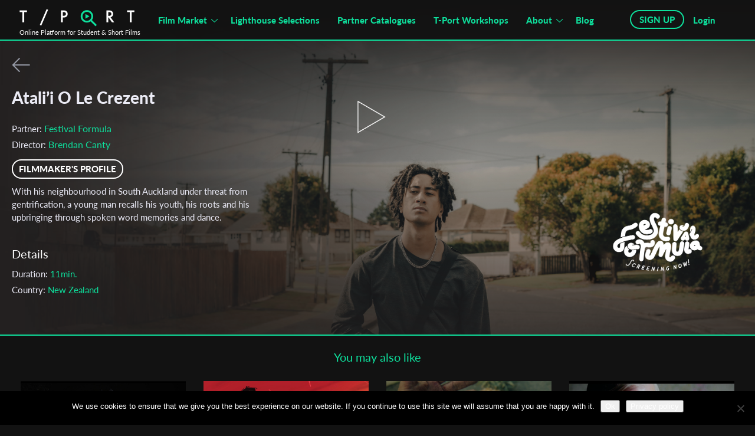

--- FILE ---
content_type: text/html; charset=UTF-8
request_url: https://tportmarket.com/films/atalii-o-le-crezent/
body_size: 23694
content:
  <!doctype html>
<html xmlns="http://www.w3.org/1999/xhtml" lang="en-US" xmlns:og="http://opengraphprotocol.org/schema/" xmlns:fb="http://www.facebook.com/2008/fbml"><head profile="http://gmpg.org/xfn/11">
    <meta http-equiv="X-UA-Compatible" content="IE=edge">
    <meta http-equiv="Content-Type" content="text/html; charset=UTF-8" />
    <link rel="icon" type="image/png" href="https://tportmarket.com/wp-content/themes/simon-wp-framework-child/images/favicon_green.png">
    <title>Atali&#039;i O Le Crezent - T-Port</title>
    <meta name="viewport" content="width=device-width, initial-scale=1.0, maximum-scale=1.0, user-scalable=no">
    <meta name="viewport" content="width=device-width, minimum-scale=1.0, maximum-scale=1.0, user-scalable=no">
    <meta name="description" content="Got a short to upload? Professionals on T-Port can view your film online and contact you directly."/>
    <meta property="og:type" content="article" />
    <meta property="og:title" content="Atali&#8217;i O Le Crezent" />
    <meta property="og:description" content="Got a short to upload? Professionals on T-Port can view your film online and contact you directly." />
    <meta property="og:url" content="https://tportmarket.com/films/atalii-o-le-crezent/" />   
    <meta property="og:image" content="https://tportmarket.com/wp-content/uploads/2023/01/STILL_ATALII-O-LE-CREZENT-SONS-OF-THE-CREZENT_3-300x300.jpg" />
    <meta property="og:site_name" content="Tportmarket" />
	<meta name="facebook-domain-verification" content="ybvjn5dhd7nk5tfgcklugkessvroa0" />
    <link href="https://tportmarket.com/wp-content/themes/simon-wp-framework-child/css/bootstrap.min.css" rel="stylesheet" type="text/css">
    <link href="https://tportmarket.com/wp-content/themes/simon-wp-framework-child/css/owl.carousel.min.css" rel="stylesheet" type="text/css">
    <link href="https://tportmarket.com/wp-content/themes/simon-wp-framework-child/css/font-awesome.min.css" rel="stylesheet" type="text/css">
    
    <link rel="preconnect" href="https://fonts.googleapis.com">
    <link rel="preconnect" href="https://fonts.gstatic.com" crossorigin>
    <link rel="preconnect" href="https://fonts.gstatic.com">
    <link href="https://fonts.googleapis.com/css2?family=Bebas+Neue&family=Lato:ital,wght@0,100;0,300;0,400;0,700;0,900;1,100;1,300;1,400;1,700;1,900&family=Open+Sans:ital,wght@0,300;0,400;0,600;0,700;0,800;1,300;1,400;1,600;1,700;1,800&display=swap"
    rel="stylesheet">
    <link rel="stylesheet" href="https://tportmarket.com/wp-content/themes/simon-wp-framework-child/css/owl.theme.default.min.css">
    <link rel="stylesheet" type="text/css" href="https://tportmarket.com/wp-content/themes/simon-wp-framework-child/slick-slider/slick/slick.css">
    <link rel="stylesheet" type="text/css" href="https://tportmarket.com/wp-content/themes/simon-wp-framework-child/slick-slider/slick/slick-theme.css">
    
    <link rel="stylesheet" href="https://tportmarket.com/wp-content/themes/simon-wp-framework-child/css/style.css">
    <link rel="stylesheet" href="https://tportmarket.com/wp-content/themes/simon-wp-framework-child/css/jquery-ui.css">
    <link rel="stylesheet" href="https://cdnjs.cloudflare.com/ajax/libs/font-awesome/5.15.3/css/all.min.css">
    
    <style>

span.select2.select2-container.select2-container--default{
-webkit-transition: none !important;
-moz-transition: none !important;
-ms-transition: none !important;
-o-transition: none !important;
transition: none !important;
}
  </style>
	<!-- Global site tag (gtag.js) - Google Analytics -->
<script async src="https://www.googletagmanager.com/gtag/js?id=UA-106131730-1"></script>
<script>
  window.dataLayer = window.dataLayer || [];
  function gtag(){dataLayer.push(arguments);}
  gtag('js', new Date());

  gtag('config', 'UA-106131730-1');
</script>





<!-- <script src="/js/jquery.js"></script> -->
<!-- <script src="https://code.jquery.com/jquery-3.4.1.min.js"></script> -->
<!-- <script
  src="https://code.jquery.com/jquery-3.4.1.min.js"
  integrity="sha256-CSXorXvZcTkaix6Yvo6HppcZGetbYMGWSFlBw8HfCJo="
  crossorigin="anonymous"></script> -->
  <script
  src="https://ajax.googleapis.com/ajax/libs/jquery/3.4.1/jquery.min.js"
  integrity="sha256-CSXorXvZcTkaix6Yvo6HppcZGetbYMGWSFlBw8HfCJo="
  crossorigin="anonymous" type="text/javascript"></script>
  
<script type="text/javascript" src="https://tportmarket.com/wp-content/themes/simon-wp-framework-child/js/jquery.tablesorter.js"></script>
<script type="text/javascript" src="https://tportmarket.com/wp-content/themes/simon-wp-framework-child/js/jquery.flexslider.js"></script>
<script type="text/javascript" src="https://tportmarket.com/wp-content/themes/simon-wp-framework-child/js/jquery.table2excel.js"></script>
<script type="text/javascript" src="https://code.jquery.com/ui/1.12.1/jquery-ui.js"></script>
<script type="application/javascript">
  $( function() {
   $( "#tabs" ).tabs();
  });
  </script>
     


<script src="https://www.google.com/recaptcha/api.js?render=6LfCdtwrAAAAABLtKpCVL64iRtcf6CFKpyBRxObu"></script>
<script type="application/javascript">

//$('.nice-select.small .current').html('All');
$(document).ready(function(){ 
   /*$('body').on('click',".slick-next",function(){
   $('.slick-slide').removeClass("mynext-slick");
   $(".slick-current.slick-active").addClass("mynext-slick");
    });*/

  /** show more video */
$('body').on('click',".show_more",function(){


        
});
 
/* end of code*/


 
/* end of code*/
   $('body').on('click',".slick-prev",function(){
    $('.slick-slide').removeClass("mynext-slick");
    $(".slick-current.slick-active").addClass("mynext-slick");
    
    $('.slick-slide').removeClass("newmyprevslide");
    //$('.slick-current').prev('.slick-slide').addClass("newmyprevslide");
                setTimeout(function(){ $('.slick-current').prev('.slick-slide').addClass("newmyprevslide"); }, 200);
    
    $('.slick-slide').removeClass("newmynextslide");
    //$('.slick-current').next('.slick-slide').addClass("newmynextslide");
                setTimeout(function(){ $('.slick-current').next('.slick-slide').addClass("newmynextslide"); }, 200);
   });
   
   $('body').on('click',".slick-next",function(){
    $('.slick-slide').removeClass("newmyprevslide");
    //$('.slick-current').prev('.slick-slide').addClass("newmyprevslide");
            setTimeout(function(){ $('.slick-current').prev('.slick-slide').addClass("newmyprevslide"); }, 200);
    
    $('.slick-slide').removeClass("newmynextslide");
    //$('.slick-current').next('.slick-slide').addClass("newmynextslide");
            setTimeout(function(){ $('.slick-current').next('.slick-slide').addClass("newmynextslide"); }, 200);
   });
   
    $(".front-login nav a").attr("href", "#");
    $('.front-login nav a[title="Not a member? Sign up"]').addClass('front-registration');
    $('.front-login nav a[title="Forget your password?"]').addClass('front-lost-pass');
    $(".front-registration").click(function(){
    $('#regPopup').css('height',$(document).innerHeight());
    $("#loginPopup").fadeOut('slow');
         $("#regPopup").fadeIn('slow');
                 
    });
     $(".front-lost-pass").click(function(){
    $("#loginPopup").fadeOut('slow');
         $("#lost-pass").fadeIn('slow');
                 
    });
  
  $(".change_password").click(function(){
    $("#logout").fadeOut('slow');
         $("#lost-pass").fadeIn('slow');    
    });
  
   
    $("#openFilters").click(function(){
        $("#browse_by_new").removeClass("browse_by_new_small");
        $("#browse_by_new").addClass("browse_by_new_more");
        $("#search_text").addClass("enterintro");
        $("#search_text").removeClass("intro");
        $("#moreFilters").slideToggle();
    $("#TopFilterBtn").slideToggle();
    $("#GenreFilter").slideToggle();
    });
  
  $("#closeFilters").click(function(){
    $("#browse_by_new").removeClass("browse_by_new_more");
    $("#browse_by_new").addClass("browse_by_new_small");
                $("#search_text").addClass("intro");
                $("#search_text").removeClass("enterintro");
    $("#moreFilters").slideToggle();
    $("#GenreFilter").slideToggle();
    $("#TopFilterBtn").slideToggle();
    });
  
  $(".regBtn").click(function(){
    $("#regPopup").fadeIn('slow');
    //jQuery( 'body' ).addClass( 'stop-scrolling' );
    });
  $("#closePopup1").click(function(){
    $("#regPopup").fadeOut('slow');
    jQuery( 'body' ).removeClass( 'stop-scrolling' );
    });
  
  $("#professional").click(function(){
    $(".regOptions").fadeOut(500);
    $(".regFormProfessional").delay(600).fadeIn('slow');
    });
  
  $("#proPopup").click(function(){
    $(".regOptions").fadeOut(500);
    $(".regFormProfessional").delay(600).fadeIn('slow');
    });
  
  
  $("#independent").click(function(){
    $(".regOptions").fadeOut(500);
    $(".regFormIndependent").delay(600).fadeIn('slow');
    });
  
        $('body').on('click',".loginBtn",function(){
      $('#loginPopup').css('height',$(document).innerHeight());
      $("#loginPopup").fadeIn('slow');
      $( 'body' ).addClass( 'stop-scrolling' );
      });
  
  
  
  $("#closePopup2").on("click", function(){
    $("#loginPopup").fadeOut('slow');
    jQuery( 'body' ).removeClass( 'stop-scrolling' );
        });
	
	$("#closePopupReg").on("click", function(){
    $("#regPopup").fadeOut('slow');
    jQuery( 'body' ).removeClass( 'stop-scrolling' );
        });
	
        $("#closePopup3").on("click", function(){
                $("#loginPopup1").fadeOut('slow');
      jQuery( 'body' ).removeClass( 'stop-scrolling' );
        });
         $("#closePopup4").on("click", function(){
                $("#lost-pass").fadeOut('slow');
       jQuery( 'body' ).removeClass( 'stop-scrolling' );
        });
    $("#closePopup5").on("click", function(){
                $("#logout").fadeOut('slow');
      jQuery( 'body' ).removeClass( 'stop-scrolling' );
        });
  $("#closePopup6").on("click", function(){
                $("#loginPopup").fadeOut('slow');
      jQuery( 'body' ).removeClass( 'stop-scrolling' );
        });
  
  
  
  $("#openTableView").click(function(){
    $("#expandView").fadeOut('slow');
    $("#tableView").fadeIn('slow');
    $("#browseBy").slideUp();
    $( "#openExpandView" ).removeClass( "active" );
    $( "#openTableView" ).addClass( "active" );
    
    });
  $("#openExpandView").click(function(){
    $("#tableView").fadeOut('slow');
    $("#expandView").fadeIn('slow');
    $("#browseBy").slideDown();
    $( "#openTableView" ).removeClass( "active" );
    $( "#openExpandView" ).addClass( "active" );
    });
  
  $("#schoolRegister").click(function(){
    $(".schoolcontact").fadeOut('slow');
        $(".schoolReg").fadeIn('slow');    
    });
  $("#schoolContact").click(function(){
    $(".schoolReg").fadeOut('slow');
        $(".schoolcontact").fadeIn('slow');    
    });
  
});

</script>
   <script type="text/javascript">
     
     jQuery(document).bind('gform_confirmation_loaded', function(){
      jQuery(window).scrollTop();
    });
  

      
  </script>
    <!-- Search forms -->
<script type="text/javascript">
    jQuery(document).ready(function(){
            jQuery("#search_text").addClass("intro");
            jQuery("#TopFilterBtn .filter-success-small").click();
            jQuery('.intro').keydown(function (e){
                if(e.keyCode == 13){
                    jQuery("#TopFilterBtn .filter-success-small").click();
                    return false;
                }
            });
        jQuery('.enterintro').keydown(function (e){
            if(e.keyCode == 13){
               jQuery("#TopFilterBtn .filter-success").click();
                return false;
            }
        });
    });

     jQuery(document).ready(function(){
        jQuery('body').on('click',".clearAll",function(){
          console.log('clear');
            var data = {
            'action': 'clearsession',
            'search_text_val': 'clear', 
            };
            jQuery('#loading').show();
            jQuery.ajax({
            url: 'https://tportmarket.com/wp-admin/admin-ajax.php',
                type: 'POST',
                data: data,
                success: function(response) {
                            window.location.href = 'https://tportmarket.com/all-films';
                         }
            });
        });
        jQuery('body').on('click',".clearinfo",function(){
          console.log('clear');
            var data = {
            'action': 'clearsession',
            'search_text_val': 'clear', 
            };
            jQuery('#loading').show();
            jQuery.ajax({
            url: 'https://tportmarket.com/wp-admin/admin-ajax.php',
                type: 'POST',
                data: data,
                success: function(response) {
                            window.location.href = 'https://tportmarket.com/school-highlights';
                         }
            });
        });
        jQuery('body').on('click',".clearAllIndi",function(){
          console.log('clear');
            var data = {
            'action': 'clearsession',
            'search_text_val': 'clear', 
            };
            jQuery('#loading').show();
            jQuery.ajax({
            url: 'https://tportmarket.com/wp-admin/admin-ajax.php',
                type: 'POST',
                data: data,
                success: function(response) {
                            window.location.href = 'https://tportmarket.com/indie-selections';
                         }
            });
        });    
             
     
     

  });
  jQuery(window).on('load',function() {
  // jQuery('#browse_by').val('data-genre');
   $(".slick-current.slick-active").addClass("mynext-slick");
  });
</script>
<script src="https://tportmarket.com/wp-content/themes/simon-wp-framework-child/slick-slider/slick/slick.js" type="text/javascript" charset="utf-8"></script>



<!--<noscript><iframe src="//www.googletagmanager.com/ns.html?id=GTM-K62S4Q"
height="0" width="0" style="display:none;visibility:hidden"></iframe></noscript>-->


	
	<!-- Google Tag Manager -->
<script>(function(w,d,s,l,i){w[l]=w[l]||[];w[l].push({'gtm.start':
new Date().getTime(),event:'gtm.js'});var f=d.getElementsByTagName(s)[0],
j=d.createElement(s),dl=l!='dataLayer'?'&l='+l:'';j.async=true;j.src=
'https://www.googletagmanager.com/gtm.js?id='+i+dl;f.parentNode.insertBefore(j,f);
})(window,document,'script','dataLayer','GTM-TZH9BXR');</script>
<!-- End Google Tag Manager -->
	
	
<meta name='robots' content='index, follow, max-image-preview:large, max-snippet:-1, max-video-preview:-1' />
	<style>img:is([sizes="auto" i], [sizes^="auto," i]) { contain-intrinsic-size: 3000px 1500px }</style>
	
	<!-- This site is optimized with the Yoast SEO plugin v26.0 - https://yoast.com/wordpress/plugins/seo/ -->
	<link rel="canonical" href="https://tportmarket.com/films/atalii-o-le-crezent/" />
	<meta property="og:locale" content="en_US" />
	<meta property="og:type" content="article" />
	<meta property="og:title" content="Atali&#039;i O Le Crezent - T-Port" />
	<meta property="og:url" content="https://tportmarket.com/films/atalii-o-le-crezent/" />
	<meta property="og:site_name" content="T-Port" />
	<meta property="article:publisher" content="https://www.facebook.com/tportmarket" />
	<meta property="article:modified_time" content="2024-07-08T16:15:02+00:00" />
	<meta property="og:image" content="https://tportmarket.com/wp-content/uploads/2023/01/STILL_ATALII-O-LE-CREZENT-SONS-OF-THE-CREZENT_3.jpg" />
	<meta property="og:image:width" content="1573" />
	<meta property="og:image:height" content="1049" />
	<meta property="og:image:type" content="image/jpeg" />
	<meta name="twitter:card" content="summary_large_image" />
	<script type="application/ld+json" class="yoast-schema-graph">{"@context":"https://schema.org","@graph":[{"@type":"WebPage","@id":"https://tportmarket.com/films/atalii-o-le-crezent/","url":"https://tportmarket.com/films/atalii-o-le-crezent/","name":"Atali'i O Le Crezent - T-Port","isPartOf":{"@id":"https://tportmarket.com/#website"},"primaryImageOfPage":{"@id":"https://tportmarket.com/films/atalii-o-le-crezent/#primaryimage"},"image":{"@id":"https://tportmarket.com/films/atalii-o-le-crezent/#primaryimage"},"thumbnailUrl":"https://tportmarket.com/wp-content/uploads/2023/01/STILL_ATALII-O-LE-CREZENT-SONS-OF-THE-CREZENT_3.jpg","datePublished":"2023-01-16T11:14:20+00:00","dateModified":"2024-07-08T16:15:02+00:00","breadcrumb":{"@id":"https://tportmarket.com/films/atalii-o-le-crezent/#breadcrumb"},"inLanguage":"en-US","potentialAction":[{"@type":"ReadAction","target":["https://tportmarket.com/films/atalii-o-le-crezent/"]}]},{"@type":"ImageObject","inLanguage":"en-US","@id":"https://tportmarket.com/films/atalii-o-le-crezent/#primaryimage","url":"https://tportmarket.com/wp-content/uploads/2023/01/STILL_ATALII-O-LE-CREZENT-SONS-OF-THE-CREZENT_3.jpg","contentUrl":"https://tportmarket.com/wp-content/uploads/2023/01/STILL_ATALII-O-LE-CREZENT-SONS-OF-THE-CREZENT_3.jpg","width":1573,"height":1049},{"@type":"BreadcrumbList","@id":"https://tportmarket.com/films/atalii-o-le-crezent/#breadcrumb","itemListElement":[{"@type":"ListItem","position":1,"name":"Home","item":"https://tportmarket.com/"},{"@type":"ListItem","position":2,"name":"Atali'i O Le Crezent"}]},{"@type":"WebSite","@id":"https://tportmarket.com/#website","url":"https://tportmarket.com/","name":"T-Port","description":"Online Market for Student &amp; Short Films","publisher":{"@id":"https://tportmarket.com/#organization"},"potentialAction":[{"@type":"SearchAction","target":{"@type":"EntryPoint","urlTemplate":"https://tportmarket.com/?s={search_term_string}"},"query-input":{"@type":"PropertyValueSpecification","valueRequired":true,"valueName":"search_term_string"}}],"inLanguage":"en-US"},{"@type":"Organization","@id":"https://tportmarket.com/#organization","name":"Tport","url":"https://tportmarket.com/","logo":{"@type":"ImageObject","inLanguage":"en-US","@id":"https://tportmarket.com/#/schema/logo/image/","url":"https://tportmarket.com/wp-content/uploads/2019/04/filmographyDefualt.jpg","contentUrl":"https://tportmarket.com/wp-content/uploads/2019/04/filmographyDefualt.jpg","width":162,"height":110,"caption":"Tport"},"image":{"@id":"https://tportmarket.com/#/schema/logo/image/"},"sameAs":["https://www.facebook.com/tportmarket"]}]}</script>
	<!-- / Yoast SEO plugin. -->


<link rel='dns-prefetch' href='//www.google.com' />
<link rel="alternate" type="application/rss+xml" title="T-Port &raquo; Feed" href="https://tportmarket.com/feed/" />
<link rel="alternate" type="application/rss+xml" title="T-Port &raquo; Comments Feed" href="https://tportmarket.com/comments/feed/" />
		<!-- This site uses the Google Analytics by ExactMetrics plugin v8.8.0 - Using Analytics tracking - https://www.exactmetrics.com/ -->
		<!-- Note: ExactMetrics is not currently configured on this site. The site owner needs to authenticate with Google Analytics in the ExactMetrics settings panel. -->
					<!-- No tracking code set -->
				<!-- / Google Analytics by ExactMetrics -->
		<script type="text/javascript">
/* <![CDATA[ */
window._wpemojiSettings = {"baseUrl":"https:\/\/s.w.org\/images\/core\/emoji\/16.0.1\/72x72\/","ext":".png","svgUrl":"https:\/\/s.w.org\/images\/core\/emoji\/16.0.1\/svg\/","svgExt":".svg","source":{"concatemoji":"https:\/\/tportmarket.com\/wp-includes\/js\/wp-emoji-release.min.js"}};
/*! This file is auto-generated */
!function(s,n){var o,i,e;function c(e){try{var t={supportTests:e,timestamp:(new Date).valueOf()};sessionStorage.setItem(o,JSON.stringify(t))}catch(e){}}function p(e,t,n){e.clearRect(0,0,e.canvas.width,e.canvas.height),e.fillText(t,0,0);var t=new Uint32Array(e.getImageData(0,0,e.canvas.width,e.canvas.height).data),a=(e.clearRect(0,0,e.canvas.width,e.canvas.height),e.fillText(n,0,0),new Uint32Array(e.getImageData(0,0,e.canvas.width,e.canvas.height).data));return t.every(function(e,t){return e===a[t]})}function u(e,t){e.clearRect(0,0,e.canvas.width,e.canvas.height),e.fillText(t,0,0);for(var n=e.getImageData(16,16,1,1),a=0;a<n.data.length;a++)if(0!==n.data[a])return!1;return!0}function f(e,t,n,a){switch(t){case"flag":return n(e,"\ud83c\udff3\ufe0f\u200d\u26a7\ufe0f","\ud83c\udff3\ufe0f\u200b\u26a7\ufe0f")?!1:!n(e,"\ud83c\udde8\ud83c\uddf6","\ud83c\udde8\u200b\ud83c\uddf6")&&!n(e,"\ud83c\udff4\udb40\udc67\udb40\udc62\udb40\udc65\udb40\udc6e\udb40\udc67\udb40\udc7f","\ud83c\udff4\u200b\udb40\udc67\u200b\udb40\udc62\u200b\udb40\udc65\u200b\udb40\udc6e\u200b\udb40\udc67\u200b\udb40\udc7f");case"emoji":return!a(e,"\ud83e\udedf")}return!1}function g(e,t,n,a){var r="undefined"!=typeof WorkerGlobalScope&&self instanceof WorkerGlobalScope?new OffscreenCanvas(300,150):s.createElement("canvas"),o=r.getContext("2d",{willReadFrequently:!0}),i=(o.textBaseline="top",o.font="600 32px Arial",{});return e.forEach(function(e){i[e]=t(o,e,n,a)}),i}function t(e){var t=s.createElement("script");t.src=e,t.defer=!0,s.head.appendChild(t)}"undefined"!=typeof Promise&&(o="wpEmojiSettingsSupports",i=["flag","emoji"],n.supports={everything:!0,everythingExceptFlag:!0},e=new Promise(function(e){s.addEventListener("DOMContentLoaded",e,{once:!0})}),new Promise(function(t){var n=function(){try{var e=JSON.parse(sessionStorage.getItem(o));if("object"==typeof e&&"number"==typeof e.timestamp&&(new Date).valueOf()<e.timestamp+604800&&"object"==typeof e.supportTests)return e.supportTests}catch(e){}return null}();if(!n){if("undefined"!=typeof Worker&&"undefined"!=typeof OffscreenCanvas&&"undefined"!=typeof URL&&URL.createObjectURL&&"undefined"!=typeof Blob)try{var e="postMessage("+g.toString()+"("+[JSON.stringify(i),f.toString(),p.toString(),u.toString()].join(",")+"));",a=new Blob([e],{type:"text/javascript"}),r=new Worker(URL.createObjectURL(a),{name:"wpTestEmojiSupports"});return void(r.onmessage=function(e){c(n=e.data),r.terminate(),t(n)})}catch(e){}c(n=g(i,f,p,u))}t(n)}).then(function(e){for(var t in e)n.supports[t]=e[t],n.supports.everything=n.supports.everything&&n.supports[t],"flag"!==t&&(n.supports.everythingExceptFlag=n.supports.everythingExceptFlag&&n.supports[t]);n.supports.everythingExceptFlag=n.supports.everythingExceptFlag&&!n.supports.flag,n.DOMReady=!1,n.readyCallback=function(){n.DOMReady=!0}}).then(function(){return e}).then(function(){var e;n.supports.everything||(n.readyCallback(),(e=n.source||{}).concatemoji?t(e.concatemoji):e.wpemoji&&e.twemoji&&(t(e.twemoji),t(e.wpemoji)))}))}((window,document),window._wpemojiSettings);
/* ]]> */
</script>
<style id='wp-emoji-styles-inline-css' type='text/css'>

	img.wp-smiley, img.emoji {
		display: inline !important;
		border: none !important;
		box-shadow: none !important;
		height: 1em !important;
		width: 1em !important;
		margin: 0 0.07em !important;
		vertical-align: -0.1em !important;
		background: none !important;
		padding: 0 !important;
	}
</style>
<link rel='stylesheet' id='wp-block-library-css' href='https://tportmarket.com/wp-includes/css/dist/block-library/style.min.css' type='text/css' media='all' />
<style id='classic-theme-styles-inline-css' type='text/css'>
/*! This file is auto-generated */
.wp-block-button__link{color:#fff;background-color:#32373c;border-radius:9999px;box-shadow:none;text-decoration:none;padding:calc(.667em + 2px) calc(1.333em + 2px);font-size:1.125em}.wp-block-file__button{background:#32373c;color:#fff;text-decoration:none}
</style>
<style id='wppb-edit-profile-style-inline-css' type='text/css'>


</style>
<style id='wppb-login-style-inline-css' type='text/css'>


</style>
<style id='wppb-recover-password-style-inline-css' type='text/css'>


</style>
<style id='wppb-register-style-inline-css' type='text/css'>


</style>
<style id='global-styles-inline-css' type='text/css'>
:root{--wp--preset--aspect-ratio--square: 1;--wp--preset--aspect-ratio--4-3: 4/3;--wp--preset--aspect-ratio--3-4: 3/4;--wp--preset--aspect-ratio--3-2: 3/2;--wp--preset--aspect-ratio--2-3: 2/3;--wp--preset--aspect-ratio--16-9: 16/9;--wp--preset--aspect-ratio--9-16: 9/16;--wp--preset--color--black: #000000;--wp--preset--color--cyan-bluish-gray: #abb8c3;--wp--preset--color--white: #ffffff;--wp--preset--color--pale-pink: #f78da7;--wp--preset--color--vivid-red: #cf2e2e;--wp--preset--color--luminous-vivid-orange: #ff6900;--wp--preset--color--luminous-vivid-amber: #fcb900;--wp--preset--color--light-green-cyan: #7bdcb5;--wp--preset--color--vivid-green-cyan: #00d084;--wp--preset--color--pale-cyan-blue: #8ed1fc;--wp--preset--color--vivid-cyan-blue: #0693e3;--wp--preset--color--vivid-purple: #9b51e0;--wp--preset--gradient--vivid-cyan-blue-to-vivid-purple: linear-gradient(135deg,rgba(6,147,227,1) 0%,rgb(155,81,224) 100%);--wp--preset--gradient--light-green-cyan-to-vivid-green-cyan: linear-gradient(135deg,rgb(122,220,180) 0%,rgb(0,208,130) 100%);--wp--preset--gradient--luminous-vivid-amber-to-luminous-vivid-orange: linear-gradient(135deg,rgba(252,185,0,1) 0%,rgba(255,105,0,1) 100%);--wp--preset--gradient--luminous-vivid-orange-to-vivid-red: linear-gradient(135deg,rgba(255,105,0,1) 0%,rgb(207,46,46) 100%);--wp--preset--gradient--very-light-gray-to-cyan-bluish-gray: linear-gradient(135deg,rgb(238,238,238) 0%,rgb(169,184,195) 100%);--wp--preset--gradient--cool-to-warm-spectrum: linear-gradient(135deg,rgb(74,234,220) 0%,rgb(151,120,209) 20%,rgb(207,42,186) 40%,rgb(238,44,130) 60%,rgb(251,105,98) 80%,rgb(254,248,76) 100%);--wp--preset--gradient--blush-light-purple: linear-gradient(135deg,rgb(255,206,236) 0%,rgb(152,150,240) 100%);--wp--preset--gradient--blush-bordeaux: linear-gradient(135deg,rgb(254,205,165) 0%,rgb(254,45,45) 50%,rgb(107,0,62) 100%);--wp--preset--gradient--luminous-dusk: linear-gradient(135deg,rgb(255,203,112) 0%,rgb(199,81,192) 50%,rgb(65,88,208) 100%);--wp--preset--gradient--pale-ocean: linear-gradient(135deg,rgb(255,245,203) 0%,rgb(182,227,212) 50%,rgb(51,167,181) 100%);--wp--preset--gradient--electric-grass: linear-gradient(135deg,rgb(202,248,128) 0%,rgb(113,206,126) 100%);--wp--preset--gradient--midnight: linear-gradient(135deg,rgb(2,3,129) 0%,rgb(40,116,252) 100%);--wp--preset--font-size--small: 13px;--wp--preset--font-size--medium: 20px;--wp--preset--font-size--large: 36px;--wp--preset--font-size--x-large: 42px;--wp--preset--spacing--20: 0.44rem;--wp--preset--spacing--30: 0.67rem;--wp--preset--spacing--40: 1rem;--wp--preset--spacing--50: 1.5rem;--wp--preset--spacing--60: 2.25rem;--wp--preset--spacing--70: 3.38rem;--wp--preset--spacing--80: 5.06rem;--wp--preset--shadow--natural: 6px 6px 9px rgba(0, 0, 0, 0.2);--wp--preset--shadow--deep: 12px 12px 50px rgba(0, 0, 0, 0.4);--wp--preset--shadow--sharp: 6px 6px 0px rgba(0, 0, 0, 0.2);--wp--preset--shadow--outlined: 6px 6px 0px -3px rgba(255, 255, 255, 1), 6px 6px rgba(0, 0, 0, 1);--wp--preset--shadow--crisp: 6px 6px 0px rgba(0, 0, 0, 1);}:where(.is-layout-flex){gap: 0.5em;}:where(.is-layout-grid){gap: 0.5em;}body .is-layout-flex{display: flex;}.is-layout-flex{flex-wrap: wrap;align-items: center;}.is-layout-flex > :is(*, div){margin: 0;}body .is-layout-grid{display: grid;}.is-layout-grid > :is(*, div){margin: 0;}:where(.wp-block-columns.is-layout-flex){gap: 2em;}:where(.wp-block-columns.is-layout-grid){gap: 2em;}:where(.wp-block-post-template.is-layout-flex){gap: 1.25em;}:where(.wp-block-post-template.is-layout-grid){gap: 1.25em;}.has-black-color{color: var(--wp--preset--color--black) !important;}.has-cyan-bluish-gray-color{color: var(--wp--preset--color--cyan-bluish-gray) !important;}.has-white-color{color: var(--wp--preset--color--white) !important;}.has-pale-pink-color{color: var(--wp--preset--color--pale-pink) !important;}.has-vivid-red-color{color: var(--wp--preset--color--vivid-red) !important;}.has-luminous-vivid-orange-color{color: var(--wp--preset--color--luminous-vivid-orange) !important;}.has-luminous-vivid-amber-color{color: var(--wp--preset--color--luminous-vivid-amber) !important;}.has-light-green-cyan-color{color: var(--wp--preset--color--light-green-cyan) !important;}.has-vivid-green-cyan-color{color: var(--wp--preset--color--vivid-green-cyan) !important;}.has-pale-cyan-blue-color{color: var(--wp--preset--color--pale-cyan-blue) !important;}.has-vivid-cyan-blue-color{color: var(--wp--preset--color--vivid-cyan-blue) !important;}.has-vivid-purple-color{color: var(--wp--preset--color--vivid-purple) !important;}.has-black-background-color{background-color: var(--wp--preset--color--black) !important;}.has-cyan-bluish-gray-background-color{background-color: var(--wp--preset--color--cyan-bluish-gray) !important;}.has-white-background-color{background-color: var(--wp--preset--color--white) !important;}.has-pale-pink-background-color{background-color: var(--wp--preset--color--pale-pink) !important;}.has-vivid-red-background-color{background-color: var(--wp--preset--color--vivid-red) !important;}.has-luminous-vivid-orange-background-color{background-color: var(--wp--preset--color--luminous-vivid-orange) !important;}.has-luminous-vivid-amber-background-color{background-color: var(--wp--preset--color--luminous-vivid-amber) !important;}.has-light-green-cyan-background-color{background-color: var(--wp--preset--color--light-green-cyan) !important;}.has-vivid-green-cyan-background-color{background-color: var(--wp--preset--color--vivid-green-cyan) !important;}.has-pale-cyan-blue-background-color{background-color: var(--wp--preset--color--pale-cyan-blue) !important;}.has-vivid-cyan-blue-background-color{background-color: var(--wp--preset--color--vivid-cyan-blue) !important;}.has-vivid-purple-background-color{background-color: var(--wp--preset--color--vivid-purple) !important;}.has-black-border-color{border-color: var(--wp--preset--color--black) !important;}.has-cyan-bluish-gray-border-color{border-color: var(--wp--preset--color--cyan-bluish-gray) !important;}.has-white-border-color{border-color: var(--wp--preset--color--white) !important;}.has-pale-pink-border-color{border-color: var(--wp--preset--color--pale-pink) !important;}.has-vivid-red-border-color{border-color: var(--wp--preset--color--vivid-red) !important;}.has-luminous-vivid-orange-border-color{border-color: var(--wp--preset--color--luminous-vivid-orange) !important;}.has-luminous-vivid-amber-border-color{border-color: var(--wp--preset--color--luminous-vivid-amber) !important;}.has-light-green-cyan-border-color{border-color: var(--wp--preset--color--light-green-cyan) !important;}.has-vivid-green-cyan-border-color{border-color: var(--wp--preset--color--vivid-green-cyan) !important;}.has-pale-cyan-blue-border-color{border-color: var(--wp--preset--color--pale-cyan-blue) !important;}.has-vivid-cyan-blue-border-color{border-color: var(--wp--preset--color--vivid-cyan-blue) !important;}.has-vivid-purple-border-color{border-color: var(--wp--preset--color--vivid-purple) !important;}.has-vivid-cyan-blue-to-vivid-purple-gradient-background{background: var(--wp--preset--gradient--vivid-cyan-blue-to-vivid-purple) !important;}.has-light-green-cyan-to-vivid-green-cyan-gradient-background{background: var(--wp--preset--gradient--light-green-cyan-to-vivid-green-cyan) !important;}.has-luminous-vivid-amber-to-luminous-vivid-orange-gradient-background{background: var(--wp--preset--gradient--luminous-vivid-amber-to-luminous-vivid-orange) !important;}.has-luminous-vivid-orange-to-vivid-red-gradient-background{background: var(--wp--preset--gradient--luminous-vivid-orange-to-vivid-red) !important;}.has-very-light-gray-to-cyan-bluish-gray-gradient-background{background: var(--wp--preset--gradient--very-light-gray-to-cyan-bluish-gray) !important;}.has-cool-to-warm-spectrum-gradient-background{background: var(--wp--preset--gradient--cool-to-warm-spectrum) !important;}.has-blush-light-purple-gradient-background{background: var(--wp--preset--gradient--blush-light-purple) !important;}.has-blush-bordeaux-gradient-background{background: var(--wp--preset--gradient--blush-bordeaux) !important;}.has-luminous-dusk-gradient-background{background: var(--wp--preset--gradient--luminous-dusk) !important;}.has-pale-ocean-gradient-background{background: var(--wp--preset--gradient--pale-ocean) !important;}.has-electric-grass-gradient-background{background: var(--wp--preset--gradient--electric-grass) !important;}.has-midnight-gradient-background{background: var(--wp--preset--gradient--midnight) !important;}.has-small-font-size{font-size: var(--wp--preset--font-size--small) !important;}.has-medium-font-size{font-size: var(--wp--preset--font-size--medium) !important;}.has-large-font-size{font-size: var(--wp--preset--font-size--large) !important;}.has-x-large-font-size{font-size: var(--wp--preset--font-size--x-large) !important;}
:where(.wp-block-post-template.is-layout-flex){gap: 1.25em;}:where(.wp-block-post-template.is-layout-grid){gap: 1.25em;}
:where(.wp-block-columns.is-layout-flex){gap: 2em;}:where(.wp-block-columns.is-layout-grid){gap: 2em;}
:root :where(.wp-block-pullquote){font-size: 1.5em;line-height: 1.6;}
</style>
<link rel='stylesheet' id='cookie-notice-front-css' href='https://tportmarket.com/wp-content/plugins/cookie-notice/css/front.min.css' type='text/css' media='all' />
<link rel='stylesheet' id='woocommerce-layout-css' href='https://tportmarket.com/wp-content/plugins/woocommerce/assets/css/woocommerce-layout.css' type='text/css' media='all' />
<link rel='stylesheet' id='woocommerce-smallscreen-css' href='https://tportmarket.com/wp-content/plugins/woocommerce/assets/css/woocommerce-smallscreen.css' type='text/css' media='only screen and (max-width: 768px)' />
<link rel='stylesheet' id='woocommerce-general-css' href='https://tportmarket.com/wp-content/plugins/woocommerce/assets/css/woocommerce.css' type='text/css' media='all' />
<style id='woocommerce-inline-inline-css' type='text/css'>
.woocommerce form .form-row .required { visibility: visible; }
</style>
<link rel='stylesheet' id='hf-woocommerce-subscription-css' href='https://tportmarket.com/wp-content/plugins/xa-woocommerce-subscriptions/public/css/hf-woocommerce-subscription-public.css' type='text/css' media='all' />
<link rel='stylesheet' id='normalize-css' href='https://tportmarket.com/wp-content/themes/simon-wp-framework/inc/css/normalize.css' type='text/css' media='all' />
<link rel='stylesheet' id='style-css' href='https://tportmarket.com/wp-content/themes/simon-wp-framework-child/style.css' type='text/css' media='all' />
<link rel='stylesheet' id='to-top-css' href='https://tportmarket.com/wp-content/themes/simon-wp-framework/inc/css/to-top-jquery.css' type='text/css' media='all' />
<link rel='stylesheet' id='fancybox-css' href='https://tportmarket.com/wp-content/plugins/easy-fancybox/fancybox/1.5.4/jquery.fancybox.min.css' type='text/css' media='screen' />
<style id='fancybox-inline-css' type='text/css'>
#fancybox-content{border-color:#ffffff;}#fancybox-title,#fancybox-title-float-main{color:#fff}
</style>
<link rel='stylesheet' id='catchkathmandu-child-responsive-css' href='https://tportmarket.com/wp-content/themes/simon-wp-framework-child/css/mediaqueries.css' type='text/css' media='all' />
<link rel='stylesheet' id='wppb_stylesheet-css' href='https://tportmarket.com/wp-content/plugins/profile-builder/assets/css/style-front-end.css' type='text/css' media='all' />
<script type="text/javascript" id="cookie-notice-front-js-before">
/* <![CDATA[ */
var cnArgs = {"ajaxUrl":"https:\/\/tportmarket.com\/wp-admin\/admin-ajax.php","nonce":"03026d0457","hideEffect":"fade","position":"bottom","onScroll":false,"onScrollOffset":100,"onClick":false,"cookieName":"cookie_notice_accepted","cookieTime":2592000,"cookieTimeRejected":2592000,"globalCookie":false,"redirection":false,"cache":false,"revokeCookies":false,"revokeCookiesOpt":"automatic"};
/* ]]> */
</script>
<script type="text/javascript" src="https://tportmarket.com/wp-content/plugins/cookie-notice/js/front.min.js" id="cookie-notice-front-js"></script>
<script type="text/javascript" src="https://tportmarket.com/wp-includes/js/jquery/jquery.min.js" id="jquery-core-js"></script>
<script type="text/javascript" src="https://tportmarket.com/wp-includes/js/jquery/jquery-migrate.min.js" id="jquery-migrate-js"></script>
<script type="text/javascript" src="https://tportmarket.com/wp-content/plugins/woocommerce/assets/js/jquery-blockui/jquery.blockUI.min.js" id="wc-jquery-blockui-js" defer="defer" data-wp-strategy="defer"></script>
<script type="text/javascript" id="wc-add-to-cart-js-extra">
/* <![CDATA[ */
var wc_add_to_cart_params = {"ajax_url":"\/wp-admin\/admin-ajax.php","wc_ajax_url":"\/?wc-ajax=%%endpoint%%","i18n_view_cart":"View cart","cart_url":"https:\/\/tportmarket.com\/cart\/","is_cart":"","cart_redirect_after_add":"no"};
/* ]]> */
</script>
<script type="text/javascript" src="https://tportmarket.com/wp-content/plugins/woocommerce/assets/js/frontend/add-to-cart.min.js" id="wc-add-to-cart-js" defer="defer" data-wp-strategy="defer"></script>
<script type="text/javascript" src="https://tportmarket.com/wp-content/plugins/woocommerce/assets/js/js-cookie/js.cookie.min.js" id="wc-js-cookie-js" defer="defer" data-wp-strategy="defer"></script>
<script type="text/javascript" id="woocommerce-js-extra">
/* <![CDATA[ */
var woocommerce_params = {"ajax_url":"\/wp-admin\/admin-ajax.php","wc_ajax_url":"\/?wc-ajax=%%endpoint%%","i18n_password_show":"Show password","i18n_password_hide":"Hide password"};
/* ]]> */
</script>
<script type="text/javascript" src="https://tportmarket.com/wp-content/plugins/woocommerce/assets/js/frontend/woocommerce.min.js" id="woocommerce-js" defer="defer" data-wp-strategy="defer"></script>
<script type="text/javascript" src="https://tportmarket.com/wp-content/plugins/xa-woocommerce-subscriptions/public/js/hf-woocommerce-subscription-public.js" id="hf-woocommerce-subscription-js"></script>
<script type="text/javascript" id="WCPAY_ASSETS-js-extra">
/* <![CDATA[ */
var wcpayAssets = {"url":"https:\/\/tportmarket.com\/wp-content\/plugins\/woocommerce-payments\/dist\/"};
/* ]]> */
</script>
<script type="text/javascript" src="https://tportmarket.com/wp-content/themes/simon-wp-framework/inc/js/menu.js" id="menu-js"></script>
<script type="text/javascript" src="https://tportmarket.com/wp-content/themes/simon-wp-framework/inc/js/to-top-jquery.js" id="to-top-js"></script>
<script type="text/javascript" src="https://tportmarket.com/wp-content/themes/simon-wp-framework/inc/js/fadein.js" id="fade-in-js"></script>
<script type="text/javascript" src="https://tportmarket.com/wp-content/themes/simon-wp-framework/inc/js/flowtype.js" id="flow-type-js"></script>
<script type="text/javascript" id="favorites-js-extra">
/* <![CDATA[ */
var favorites_data = {"ajaxurl":"https:\/\/tportmarket.com\/wp-admin\/admin-ajax.php","nonce":"7d27f2890c","favorite":"<i class=\"movie_hrt-empty\"><\/i>","favorited":"<i class=\"movie_hrt-full\"><\/i>","includecount":"","indicate_loading":"","loading_text":"Loading","loading_image":"","loading_image_active":"","loading_image_preload":"","cache_enabled":"1","button_options":{"button_type":"custom","custom_colors":false,"box_shadow":false,"include_count":false,"default":{"background_default":false,"border_default":false,"text_default":false,"icon_default":false,"count_default":false},"active":{"background_active":false,"border_active":false,"text_active":false,"icon_active":false,"count_active":false}},"authentication_modal_content":"<p>Please login to add favorites.<\/p><p><a href=\"#\" data-favorites-modal-close>Dismiss this notice<\/a><\/p>","authentication_redirect":"","dev_mode":"","logged_in":"","user_id":"0","authentication_redirect_url":"https:\/\/tportmarket.com\/wp-login.php"};
/* ]]> */
</script>
<script type="text/javascript" src="https://tportmarket.com/wp-content/plugins/favorites/assets/js/favorites.min.js" id="favorites-js"></script>
<link rel="https://api.w.org/" href="https://tportmarket.com/wp-json/" /><link rel="EditURI" type="application/rsd+xml" title="RSD" href="https://tportmarket.com/xmlrpc.php?rsd" />
<meta name="generator" content="WordPress 6.8.3" />
<meta name="generator" content="WooCommerce 10.4.3" />
<link rel='shortlink' href='https://tportmarket.com/?p=58981' />
<link rel="alternate" title="oEmbed (JSON)" type="application/json+oembed" href="https://tportmarket.com/wp-json/oembed/1.0/embed?url=https%3A%2F%2Ftportmarket.com%2Ffilms%2Fatalii-o-le-crezent%2F" />
<link rel="alternate" title="oEmbed (XML)" type="text/xml+oembed" href="https://tportmarket.com/wp-json/oembed/1.0/embed?url=https%3A%2F%2Ftportmarket.com%2Ffilms%2Fatalii-o-le-crezent%2F&#038;format=xml" />
	<noscript><style>.woocommerce-product-gallery{ opacity: 1 !important; }</style></noscript>
	<style type="text/css">.recentcomments a{display:inline !important;padding:0 !important;margin:0 !important;}</style>		<style type="text/css" id="wp-custom-css">
			/*
You can add your own CSS here.

Click the help icon above to learn more.
*/
		</style>
			<!-- Facebook Pixel Code -->
	
	
<!-- sks test shortcode -->



<!-- Meta Pixel Code -->
<script>
!function(f,b,e,v,n,t,s)
{if(f.fbq)return;n=f.fbq=function(){n.callMethod?
n.callMethod.apply(n,arguments):n.queue.push(arguments)};
if(!f._fbq)f._fbq=n;n.push=n;n.loaded=!0;n.version='2.0';
n.queue=[];t=b.createElement(e);t.async=!0;
t.src=v;s=b.getElementsByTagName(e)[0];
s.parentNode.insertBefore(t,s)}(window, document,'script',
'https://connect.facebook.net/en_US/fbevents.js');
fbq('init', '234076132454925');
fbq('track', 'PageView');
</script>
<noscript><img height="1" width="1" style="display:none"
src="https://www.facebook.com/tr?id=234076132454925&ev=PageView&noscript=1"
/></noscript>
<!-- End Meta Pixel Code -->

</head>
<body class="wp-singular films-template-default single single-films postid-58981 wp-theme-simon-wp-framework wp-child-theme-simon-wp-framework-child theme-simon-wp-framework cookies-not-set woocommerce-no-js">
  <!-- Google Tag Manager (noscript) -->
<noscript><iframe src="https://www.googletagmanager.com/ns.html?id=GTM-TZH9BXR"
height="0" width="0" style="display:none;visibility:hidden"></iframe></noscript>
<!-- End Google Tag Manager (noscript) -->
       <!-- Banner start here --> 
    <!-- Nav start here -->
    <nav class="navbar navbar-default navbar-fixed-top">
      <div class="navbar-header">
        <button type="button" class="navbar-toggle collapsed" data-toggle="collapse" data-target="#navbar" aria-expanded="false" aria-controls="navbar"> <span class="sr-only">Toggle navigation</span> <span class="icon-bar"></span> <span class="icon-bar"></span> <span class="icon-bar"></span> </button>
        
        <a class="navbar-brand" href="https://tportmarket.com/">
            <img src="https://tportmarket.com/wp-content/uploads/2020/09/logo.png"/>
            <div class="subLogo">Online Platform for Student & Short Films</div>
        </a>
    </div>
      <div id="navbar" class="navbar-collapse collapse">
       <div class="menu-menu-1-container"><ul id="menu-menu-1" class="nav navbar-nav navbar-left"><li id="menu-item-29" class="menu-item menu-item-type-post_type menu-item-object-page menu-item-has-children menu-item-29"><a href="https://tportmarket.com/all-films/">Film Market</a>
<ul class="sub-menu">
	<li id="menu-item-5908" class="menu-item menu-item-type-post_type menu-item-object-page menu-item-5908"><a href="https://tportmarket.com/all-films/">Film Market</a></li>
	<li id="menu-item-5910" class="menu-item menu-item-type-post_type menu-item-object-page menu-item-5910"><a href="https://tportmarket.com/festivals-spotlight/">Festival Spotlight</a></li>
	<li id="menu-item-5911" class="menu-item menu-item-type-post_type menu-item-object-page menu-item-5911"><a href="https://tportmarket.com/partner-highlights/">Partner Highlights</a></li>
	<li id="menu-item-70573" class="menu-item menu-item-type-post_type menu-item-object-page menu-item-70573"><a href="https://tportmarket.com/t-port-films-for-free/">Stream for Free</a></li>
</ul>
</li>
<li id="menu-item-65663" class="menu-item menu-item-type-post_type menu-item-object-page menu-item-65663"><a href="https://tportmarket.com/lighthouse-selections/">Lighthouse Selections</a></li>
<li id="menu-item-5912" class="menu-item menu-item-type-post_type menu-item-object-page menu-item-5912"><a href="https://tportmarket.com/partners-catalogues/">Partner Catalogues</a></li>
<li id="menu-item-73568" class="menu-item menu-item-type-post_type menu-item-object-page menu-item-73568"><a href="https://tportmarket.com/exclusive-workshop-consultation/">T-Port Workshops</a></li>
<li id="menu-item-1671" class="menu-item menu-item-type-custom menu-item-object-custom menu-item-has-children menu-item-1671"><a href="#">About</a>
<ul class="sub-menu">
	<li id="menu-item-4252" class="menu-item menu-item-type-post_type menu-item-object-page menu-item-4252"><a href="https://tportmarket.com/about-2/">Who We Are</a></li>
	<li id="menu-item-7617" class="menu-item menu-item-type-post_type menu-item-object-page menu-item-7617"><a href="https://tportmarket.com/about-2/faq/">FAQ</a></li>
	<li id="menu-item-14805" class="menu-item menu-item-type-post_type menu-item-object-page menu-item-14805"><a href="https://tportmarket.com/vacancies/">Vacancies</a></li>
	<li id="menu-item-11147" class="menu-item menu-item-type-post_type menu-item-object-page menu-item-11147"><a href="https://tportmarket.com/our-partners/">Our Partners</a></li>
	<li id="menu-item-3369" class="menu-item menu-item-type-post_type menu-item-object-page menu-item-3369"><a href="https://tportmarket.com/advisory-board/">Advisory Board</a></li>
</ul>
</li>
<li id="menu-item-5914" class="menu-item menu-item-type-post_type menu-item-object-page current_page_parent menu-item-5914"><a href="https://tportmarket.com/blog/">Blog</a></li>
</ul></div>        <ul class="nav navbar-nav navbar-right"><li><a href="#" class="btn btn-success regBtn">SIGN UP</a></li>
          <li><a href="#" class="loginBtn">Login</a> </li></ul>          
        </ul>
      </div>
    </nav>
  
    <div id="regPopup" style="display: none;">
    <div class="topPopup"><a href="/"><img src="https://tportmarket.com/wp-content/uploads/2020/09/logo.png"/></a> 
	<div class="closePopup" id="closePopupReg"><img src="https://tportmarket.com/wp-content/themes/simon-wp-framework-child/images/closePop.jpg" width="18" height="17" alt=""/></div>
     </div>
 
  
		<div class="row regButtonsSection">
								<div class="col-lg-6 col-md-6 col-sm-6 col-xs-12">
						<h3>Filmmaker</h3>
						<div class="regButtonsSectionText">Expose your film to a network of festivals and professionals</div><br>
						<a href="/t-port-lighthouse-2" class="btn-success">Sign up</a>
					</div>
					<div class="col-lg-6 col-md-6 col-sm-6 col-xs-12">
					<h3>Industry Professional</h3>
						<div class="regButtonsSectionText">Gain access to the best shorts by the most promising talent</div><br>
						<a href="/professionals-info-page" class="btn-success">Sign up</a>
					</div>
					<div class="col-lg-12 col-md-12 col-sm-12 col-xs-12"><br><br></div>
					<div class="col-lg-6 col-md-6 col-sm-6 col-xs-12">
						<h3>Guest</h3>
						<div class="regButtonsSectionText">Click here to stream free films</div><br>
					  <a href="/t-port-films-for-free/" class="btn-success">Stream for free</a>
					</div>
					<div class="col-lg-6 col-md-6 col-sm-6 col-xs-12">
					<h3>Film schools</h3>
						<div class="regButtonsSectionText">Contact us to become a partner</div><br>
						<a href="/contact-us/" class="btn-success">Contact</a>
					</div>
					<p>Please read out our <a href="/about/faq/">FAQ</a> section to find out more.</p>
				</div>
		
		
    
    </div>
	
	
<div id="loginPopup" style="display: none;">
    <div class="topPopup">
        <a href="/"><img src="https://tportmarket.com/wp-content/uploads/2020/09/logo.png"/></a> 
        <div class="closePopup" id="closePopup2">
            <img src="https://tportmarket.com/wp-content/themes/simon-wp-framework-child/images/closePop.jpg" width="18" height="17" alt=""/>
        </div>
        <div class="closePopup" id="closePopup6" style="display: none;">
            <img src="https://tportmarket.com/wp-content/themes/simon-wp-framework-child/images/closePop.jpg" width="18" height="17" alt=""/>
        </div>
    </div>
    <div class="formContainer front-login">
        <h3>Welcome.</h3>
        <div class='gf_browser_chrome gform_wrapper gf_login_form gravity-theme' id='gform_wrapper_0'><form method='post' id='gform_0'><input type='hidden' name='login_redirect' value='/films/atalii-o-le-crezent/' /><div class='gform_body'><div id='gform_fields_login' class='gform_fields top_label'><div id="field_0_1" class="gfield gfield--type-text gfield_contains_required field_sublabel_below gfield--no-description field_description_below field_validation_below gfield_visibility_visible"  ><label class='gfield_label gform-field-label' for='input_1'>Username<span class="gfield_required"><span class="gfield_required gfield_required_text">(Required)</span></span></label><div class='ginput_container ginput_container_text'><input name='input_1' id='input_1' type='text' value='' class=''     aria-required="true" aria-invalid="false"   /></div></div><div id="field_0_2" class="gfield gfield--type-text gfield_contains_required field_sublabel_below gfield--no-description field_description_below field_validation_below gfield_visibility_visible"  ><label class='gfield_label gform-field-label' for='input_2'>Password<span class="gfield_required"><span class="gfield_required gfield_required_text">(Required)</span></span></label><div class='ginput_container ginput_container_text'><input name='input_2' id='input_2' type='password' value='' class=''     aria-required="true" aria-invalid="false"   /></div></div><div id="field_0_3" class="gfield gfield--type-remember_me field_sublabel_below gfield--no-description field_description_below hidden_label field_validation_below gfield_visibility_visible"  ><label class='gfield_label gform-field-label screen-reader-text gfield_label_before_complex' ></label><div class='ginput_container ginput_container_checkbox'><div class='gfield_checkbox' id='input_3'><div class='gchoice gchoice_3'>
						<input class='gfield-choice-input' name='input_3.1' type='checkbox'  value='1'  id='choice_3'   />
						<label for='choice_3' id='label_3'>Remember Me</label>
					</div></div></div></div></div></div>
        <div class='gform_footer top_label'> <input type='submit' id='gform_submit_button_0' class='gform_button button' onclick='gform.submission.handleButtonClick(this);' data-submission-type='submit' value='Login'  /> 
            <input type='hidden' class='gform_hidden' name='gform_submission_method' data-js='gform_submission_method_0' value='postback' />
            <input type='hidden' class='gform_hidden' name='gform_theme' data-js='gform_theme_0' id='gform_theme_0' value='' />
            <input type='hidden' class='gform_hidden' name='gform_style_settings' data-js='gform_style_settings_0' id='gform_style_settings_0' value='' />
            <input type='hidden' class='gform_hidden' name='is_submit_0' value='1' />
            <input type='hidden' class='gform_hidden' name='gform_submit' value='0' />
            
            <input type='hidden' class='gform_hidden' name='gform_currency' data-currency='EUR' value='KL/THdAtkvTYOQCLaikocoJy/sFp1rlmLCkzVDwCbBUcw85aOZpGKDv8dgab/DJjiZhqllj6nClKsKqyUY96JCe6QahT+qNOEzAfH2OIUqWrMf8=' />
            <input type='hidden' class='gform_hidden' name='gform_unique_id' value='69748e79bb550' />
            <input type='hidden' class='gform_hidden' name='state_0' value='WyJbXSIsIjlkZTI0YzhmZTUzNjE4Njg4NjQwNTVlODg3YTIxY2U5Il0=' />
            <input type='hidden' autocomplete='off' class='gform_hidden' name='gform_target_page_number_0' id='gform_target_page_number_0' value='0' />
            <input type='hidden' autocomplete='off' class='gform_hidden' name='gform_source_page_number_0' id='gform_source_page_number_0' value='1' />
            <input type='hidden' name='gform_field_values' value='' />
            
        </div></form></div><nav class="gf_login_links"><a href="https://tportmarket.com/wp-login.php?action=register" title="Not a member? Sign up">Not a member? Sign up</a><br /><a href="https://tportmarket.com/my-account/lost-password/" title="Forget your password?">Forget your password?</a><br /></nav>    </div>
    </div>
  
  

  
  <div id="lost-pass" style="display: none;">
   <div class="topPopup"><a href="/"><img src="https://tportmarket.com/wp-content/uploads/2020/09/logo.png"/></a> 
    <div class="closePopup" id="closePopup4"><img src="https://tportmarket.com/wp-content/themes/simon-wp-framework-child/images/closePop.jpg" width="18" height="17" alt=""/></div> </div>
    <div class="formContainer front-login"><h3>Reset your password</h3>
   
  <form method="post">
      <p>Please enter your username or email address. You will receive a link to create a new password via email.</p>
      <p><label for="user_login">Username or E-mail:</label><p>
                <input type="text" class="input-lost-pass" name="user_login" id="user_login" value="" />
      
        <input type="hidden" name="action" value="reset" />
        <input type="submit" value="Get New Password" class="button" id="submit" />
      
  </form>
</div>
   </div>
   
      <script type="text/javascript">
    $(document).ready(function(){
    $('#regPopup').css('height',$(document).innerHeight());
    $('#loginPopup').css('height',$(document).innerHeight());
    //$('#RenewSubPopup').css('height',$(document).innerHeight());
    $('#lost-pass').css('height',$(document).innerHeight());
    });
     </script> 
                 

<style>
    div#expandView h5 { font-size:20px; color:#0edf9c; padding-left:20px; float:left; margin-top:-11px; font-family:'Lato-Regular';}
    div#expandView hr {border:1px solid #0edf9c! important;}
    div#expandView h5.greenCenter {text-align:center; padding:0; margin-top:-25px; float:none;}
        .sks-directors-container > * {display:inline-block;}
	/*.sks-directors-container p{font-size: 16px!important;}*/
    .sks-extra-directors-list {padding:0; display:inline-block;}
        .sks-extra-directors-list li {list-style:none; display:inline-block; margin:0;}
            .sks-extra-directors-list li a {cursor:pointer; color:#0edf9c;font-size: 16px; }
    .show-extra-director-info, .close-extra-director-popup {cursor:pointer;}
    .sks-preloader {width:50px; height:50px; position:relative; top:50%; left:50%; transform:translate(-50%, -50%); z-index:9999; background:url('https://tportmarket.com/wp-content/themes/simon-wp-framework-child/images/spinner-3.gif')no-repeat top center transparent; background-size:100%; border:0; outline:none;}
    
        #title, #description { display: none; font-weight: normal; -webkit-font-smoothing: antialiased }
        #title { font-size: 24px; margin: 40px auto 10px }
        #description { color: #aab4c8; font-size: 14px; margin: 15px auto }
   
</style>
<!--Contact Form-->
    

    
    
    
    <script>
        jQuery(document).ready(function(){
            $(".loginBtnFilm").click(function(){
                $('#regPopupFilm').css('height',$(document).innerHeight());
                $("#regPopupFilm").fadeIn('slow');
            });
            $(".AuthorBtnFilm").click(function(){
                $("#AuthorPopupFilm").fadeIn('slow');
            });
            $("#closePopupRegfilm").click(function(){
                $("#regPopupFilm").fadeOut('slow');
            });
            $(".openLogin").click(function(){
                $("#regPopupFilm").fadeOut('slow');
                $("#loginPopup").fadeIn('slow');
            });    
            $("#closeAuthorPopup").click(function(){
                $("#AuthorPopupFilm").fadeOut('slow');
            });
    
            $("#closePassPopup").click(function(){
                $("#freePopup").fadeOut('slow');
            });
         });
    </script>
<!--freePopup-->
<div id="freePopup" style="display: none;">
    <div class="topPopup">
        <div class="closePopup" id="closePassPopup">
            <img src="https://tportmarket.com/wp-content/themes/simon-wp-framework-child/images/closePop.jpg" width="18" height="17" alt=""/>
        </div>
    </div>
    <div class="sharePassCon"><h3>Welcome.</h3><p>Please enter your shared film password here:</p><br>
        <form method="post" action="https://tportmarket.com/films/atalii-o-le-crezent/">
            <input id="passid" name="passid" type="text">
            <input id="passSubmit" type="submit">
        </form>
    </div>
</div>
<div id="AuthorPopupFilm" style="display: none;height: 211px!important;">
    <div class="topPopup">
        <div class="closePopup" id="closeAuthorPopup">
            <img src="https://tportmarket.com/wp-content/themes/simon-wp-framework-child/images/closePop.jpg" width="18" height="17" alt=""/>
        </div>
    </div>
    <div class="sharePassCon">
        <p style="font-size: 16px;">Sorry, this film can only be accessed by registered industry professionals!<br>
    See our "<a href="/t-port-films-for-free/">Stream For Free Films"</a> instead</p><br>
    </div>
</div>
<!--regPopupFilm-->
<div id="regPopupFilm" style="display: none;">
    <div class="topPopup">
        <img src="https://tportmarket.com/wp-content/uploads/2020/09/logo.png"/>
            <div class="closePopup" id="closePopupRegfilm">
                <img src="https://tportmarket.com/wp-content/themes/simon-wp-framework-child/images/closePop.jpg" width="18" height="17" alt=""/>
            </div>
    </div>
    <div class="row regButtonsSection">            
                <div class="col-lg-12 col-md-12 col-sm-12 col-xs-12">
            <h2>Sorry, this film can only be accessed by registered industry professionals.</h2>
                Already a registered user? <a href="#" class="openLogin">Log in</a>
            <h2 class="green">How can I use T-Port?</h2>
        </div>
        <div class="col-lg-3 col-md-3 col-sm-6 col-xs-12">
            <h3>Filmmaker</h3>
            <div class="regButtonsSectionText">
                Upload your film to the online market and get an individual page to make your film seen by industry professionals            </div>
            <br>
            <a href="/t-port-lighthouse" class="btn-success font16">
                Learn more            </a>
        </div>
        <div class="col-lg-3 col-md-3 col-sm-6 col-xs-12">
            <h3>Industry Professional</h3>
            <div class="regButtonsSectionText">
                Gain access to over 1400 films made by emerging talents. Access can only be granted to professionals for distributional and promotional purposes            </div>
            <br>
            <a href="/professionals-info-page/" class="btn-success font16">Sign up</a>
        </div>
        <div class="col-lg-3 col-md-36 col-sm-6 col-xs-12">
            <h3>Guest</h3>
            <div class="regButtonsSectionText">
                Watch our Stream for Free films - no registration needed            </div>
            <br>
            <a href="/t-port-films-for-free/" class="btn-success font16">
                Stream for free            </a>
        </div>
        <div class="col-lg-3 col-md-3 col-sm-6 col-xs-12">
            <h3>Film schools/Industry insitutions</h3>
            <div class="regButtonsSectionText">
                Present your films on T-Port and become part of our network            </div>
            <br>
            <a href="/contact-us/" class="btn-success font16">
                Contact us            </a>
        </div>
    </div>
</div>
<!--School Page Sectin 1 Pic-->
<!--filmmaker profile popup-->
<div class="filmmakerContainer" style="display: none;">
   
</div>
<!--END filmmaker profile popup-->
<div class="shareContainer" style="display: none;">
        <div class="contactWindow autoHight">
        <div class="contactThumb" style="background-image: url(https://tportmarket.com/wp-content/themes/simon-wp-framework-child/images/contactPageBG_Mask.png), url(https://tportmarket.com/wp-content/uploads/2023/01/STILL_ATALII-O-LE-CREZENT-SONS-OF-THE-CREZENT_3-300x300.jpg);">
            <div id="sharePopupClose">
                <img src="https://tportmarket.com/wp-content/themes/simon-wp-framework-child/images/closePopTrans.png" width="17" height="17" alt=""/>
            </div>
            <h3>Share your film</h3>
        </div>
        <div class="contactInnerDetails navbar-default">   
                        Want to share your film and profile with individuals who are not members of T-Port? No problem.<br>
Simply copy the link and password below and share it for secured access to your film page.<br><br>
*Please note, to share your film you must first set up a password. Click on <a href="/manage-my-films/">this link</a>  to choose your password or <a href="/about/t-port-lighthouse-upload-guidelines/" target="_blank">click here</a> to learn more about sharing your film.<br>
                <br>
                <pre id="copy">https://tportmarket.com/films/atalii-o-le-crezent/?shareID=947<br><br>Password:F3st1valF0rmul422</pre>
                <a onclick="copyEvent('copy')" class="btn-success btn">Copy</a><br>
                <script>
                    function copyEvent(id){
                        var str = document.getElementById(id);
                        window.getSelection().selectAllChildren(str);
                        document.execCommand("Copy")
                    }
                </script>
                    </div>
    </div>
</div><div class="school_page_banner movie_banner" style="background-image: url(https://tportmarket.com/wp-content/themes/simon-wp-framework-child/images/filmPageBG_Mask.png), url(https://tportmarket.com/wp-content/uploads/2023/01/STILL_ATALII-O-LE-CREZENT-SONS-OF-THE-CREZENT_3.jpg);">
    <div class="schools_of_films">
        
            <div class="left-side">
                                <a href="https://tportmarket.com/partners/festival-formula/" class="scools_arrow">
                    <img src="https://tportmarket.com/wp-content/themes/simon-wp-framework-child/images/school_page_prev_arrow.png"  alt="img">
                </a>
                                <div class="clearfix"></div>
                <h2>Atali&#8217;i O Le Crezent</h2>
                <div class="scrollInfo">
                    <div class="name_holders">
                                                    
                            <p>Partner: 
                                                                    <span> <a href='https://tportmarket.com/partners/festival-formula/'> Festival Formula</a></span>
                                </p>               

                        <div class="sks-directors-container">
                                                                                                <p>Director:
                                        <span>
                                            <a class="show-extra-director-info" data-user-id="65905">
                                                Brendan Canty                                            </a>
                                        </span><br>
                                        <a class="show-extra-director-info filmMaker" data-user-id="65905">
                                            Filmmaker's profile
                                        </a>
                                    </p>
                                                
                                                    </div>
                        <p>With his neighbourhood in South Auckland under threat from gentrification, a young man recalls his youth, his roots and his upbringing through spoken word memories and dance.</p>
                                            </div>                    <div class="name_holders name_details">
    <h3>Details</h3>
    <p>Duration: <span>11min.</span></p>
    <p>Country: <span>New Zealand</span></p>
    <p>Language: <span>English, Samoan</span></p>
    <p>Year: <span>2022</span></p>
    <p>Genre: <span>
        Fiction (Drama)      </span></p>
    <p>Topic: <span>
        Adolescence, Brotherhood, Childhood, Community, Dance, Every Day Life, Friendship, Gentrification, Indigenous, Landscape, Memories, Nostalgia, Rural, Society, Tradition, Urban, Youth, Youth/Teen    </span></p>
</div>         <div class="name_holders name_details">
            <h3>Cast & Crew</h3>
                                        
            <div class="sks-directors-container">
                                                            <p>Director:
                            <span>
                                <a class="show-extra-director-info" data-user-id="65905">
                                    Brendan Canty                                </a>
                            </span>                            
                        </p>
                                    
                            </div>
                
                
                                                    <p>Production company: <span>Film Construction</span></p>
                                    <p>Writer: <span>Brendan Canty, Villa Junior Lemanu</span></p>
                                      <p>Cinematographer: <span>Fergus Cahill</span></p>
                                      <p>Editor: <span>Brendan Canty</span></p>
                                    <p>Actors: <span>Villa Junior Lemanu</span></p>
                                                    <!--<a href="#">See more →</a>-->
          </div>          
                    <div id="content" class="award_section">            
                        <div class="award">
    <div class="films_adventure">
        <div class="name_holders festiwal">
            <div class="festiwal_inr">
                                    <h3>Festivals & Awards</h3>
                                            <h4>2022</h4>
                                                            <p class="1">
                                       Show Me Shorts Film Festival                                                                           </p>                               
                                                                    <p class="2">
                                       Cork Film Festival                                                                           </p>                               
                                                        <h4>2023</h4>
                                                            <p class="1">
                                       Virgin Media Dublin International Film Festival                                                                           </p>                               
                                                                    <p class="2">
                                       Poppy Jasper International Film Festival                                                                           </p>                               
                                                                    <p class="3">
                                       Cinequest Film Festival                                                                           </p>                               
                                                                    <p class="4">
                                       deadCenter Film Festival                                                                           </p>                               
                                                                    <p class="5">
                                       BronzeLens Film Festival                                                                           </p>                               
                                                                    <p class="6">
                                       Bolton Film Festival                                                                           </p>                               
                                                                    <p class="7">
                                       Exit 6                                                                           </p>                               
                                            </div>
        </div>
    </div>                          
</div>                    </div>          
                </div>
            </div>
                        
            
            <div class="right-side sks-single-film-page-logos">
                
                                                                                                        <div class="sks-single-film-page-logo">
                            <a href="https://tportmarket.com/partners/festival-formula/">
                                                                    <img src="https://tportmarket.com/wp-content/uploads/2021/12/FF_MasterLogo_WhiteOnTransparent_435pxH.png" alt="logo">
                                                            </a>
                                                                    </div>
                                
            </div>
        
    </div>

    
    
    
        <div class="video_play_btn">
        <a href="#" class="loginBtnFilm">
            <img src="https://tportmarket.com/wp-content/themes/simon-wp-framework-child/images/play_btn.png" width="69" height="80">
        </a>
    </div>
  </div>
<div class="clearfix"></div>

<div id="content">

    <div class="full_expand_table_view">

        <p id="loading">

            <img src="https://tportmarket.com/wp-content/themes/simon-wp-framework-child/images/loading.gif" alt="Loading">

        </p>

        <div id="expandView">

            <h5 class="greenCenter">You may also like</h5>        

            <div class="films_adventure setrow-1">

                <div class="container-fluid film_adventure_row">

                    <div class="row testWrapper">

                        
                                <div class="col-lg-3 col-md-3 col-sm-6 col-xs-12 sorting-grid" data-goto="1" data-genre="" data-year="2020" data-duration="14" data-title="Five\Seven\Five" data-country="Array" data-school="The_Steve_Tisch_School_of_Film_and_Television_Tel_Aviv_University">

                                    <div class="film_adventure_widget">
										
                                        <div class="film_adventure_pic" style="background-image: url('https://tportmarket.com/wp-content/uploads/2021/01/shot2.jpg');">

                                            <div class="overlay">

                                                <div class="film_adventure_caption">

                                                    <div class="col-lg-10 col-md-10 col-md-10 col-xs-12">

                                                        <h4>Five\Seven\Five</h4>

                                                        <p>14 min. | 2020</p>

                                                    </div>

                                                    <div class="col-lg-2 col-md-2 col-md-2 col-xs-12" style="z-index: 999;">

                                                        <button class="simplefavorite-button" data-postid="10079" data-siteid="1" data-groupid="1" data-favoritecount="0" style=""><i class="movie_hrt-empty"></i></button>
                                                    </div>

                                                </div>

                                                <div class="topfilm_adventure_widget">

                                                    <div class="col-lg-10 col-md-10 col-md-10 col-xs-12"></div>

                                                </div>

                                                <a href="https://tportmarket.com/films/fivesevenfive/">

                                                    <div class="film_adventure_hoverbox">

                                                        <div class="adventure_movie_pic">

                                                            <img src="https://tportmarket.com/wp-content/themes/simon-wp-framework-child/images/searchLogo2.png"  alt="img">

                                                        </div>

                                                    </div>

                                                </a>

                                            </div>

                                        </div>

                                    </div>

                                </div>

                            
                                <div class="col-lg-3 col-md-3 col-sm-6 col-xs-12 sorting-grid" data-goto="2" data-genre="" data-year="2025" data-duration="8" data-title="Ma&#8217;avak" data-country="Array" data-school="Sapir_College_8211_School_of_Audio_and_Visual_Arts">

                                    <div class="film_adventure_widget">
										
                                        <div class="film_adventure_pic" style="background-image: url('https://tportmarket.com/wp-content/uploads/2024/11/Maavak_1-1.jpg');">

                                            <div class="overlay">

                                                <div class="film_adventure_caption">

                                                    <div class="col-lg-10 col-md-10 col-md-10 col-xs-12">

                                                        <h4>Ma&#8217;avak</h4>

                                                        <p>8 min. | 2025</p>

                                                    </div>

                                                    <div class="col-lg-2 col-md-2 col-md-2 col-xs-12" style="z-index: 999;">

                                                        <button class="simplefavorite-button" data-postid="70127" data-siteid="1" data-groupid="1" data-favoritecount="0" style=""><i class="movie_hrt-empty"></i></button>
                                                    </div>

                                                </div>

                                                <div class="topfilm_adventure_widget">

                                                    <div class="col-lg-10 col-md-10 col-md-10 col-xs-12"></div>

                                                </div>

                                                <a href="https://tportmarket.com/films/maavak-2/">

                                                    <div class="film_adventure_hoverbox">

                                                        <div class="adventure_movie_pic">

                                                            <img src="https://tportmarket.com/wp-content/themes/simon-wp-framework-child/images/searchLogo2.png"  alt="img">

                                                        </div>

                                                    </div>

                                                </a>

                                            </div>

                                        </div>

                                    </div>

                                </div>

                            
                                <div class="col-lg-3 col-md-3 col-sm-6 col-xs-12 sorting-grid" data-goto="3" data-genre="" data-year="2022" data-duration="10" data-title="Another_Orange" data-country="Array" data-school="Atali_8217_i_O_Le_Crezent">

                                    <div class="film_adventure_widget">
										
                                        <div class="film_adventure_pic" style="background-image: url('https://tportmarket.com/wp-content/uploads/2022/10/Another-Orange_Stills-4.jpg');">

                                            <div class="overlay">

                                                <div class="film_adventure_caption">

                                                    <div class="col-lg-10 col-md-10 col-md-10 col-xs-12">

                                                        <h4>Another Orange</h4>

                                                        <p>10 min. | 2022</p>

                                                    </div>

                                                    <div class="col-lg-2 col-md-2 col-md-2 col-xs-12" style="z-index: 999;">

                                                        <button class="simplefavorite-button" data-postid="57415" data-siteid="1" data-groupid="1" data-favoritecount="0" style=""><i class="movie_hrt-empty"></i></button>
                                                    </div>

                                                </div>

                                                <div class="topfilm_adventure_widget">

                                                    <div class="col-lg-10 col-md-10 col-md-10 col-xs-12"></div>

                                                </div>

                                                <a href="https://tportmarket.com/films/another-orange/">

                                                    <div class="film_adventure_hoverbox">

                                                        <div class="adventure_movie_pic">

                                                            <img src="https://tportmarket.com/wp-content/themes/simon-wp-framework-child/images/searchLogo2.png"  alt="img">

                                                        </div>

                                                    </div>

                                                </a>

                                            </div>

                                        </div>

                                    </div>

                                </div>

                            
                                <div class="col-lg-3 col-md-3 col-sm-6 col-xs-12 sorting-grid" data-goto="4" data-genre="" data-year="2022" data-duration="6" data-title="Down_With_the_Ship" data-country="Array" data-school="USC_8211_University_of_Southern_California_School_of_Cinematic_Arts">

                                    <div class="film_adventure_widget">
										
                                        <div class="film_adventure_pic" style="background-image: url('https://tportmarket.com/wp-content/uploads/2023/07/Screenshot-2023-07-07-at-5.15.45-PM.png');">

                                            <div class="overlay">

                                                <div class="film_adventure_caption">

                                                    <div class="col-lg-10 col-md-10 col-md-10 col-xs-12">

                                                        <h4>Down With the Ship</h4>

                                                        <p>6 min. | 2022</p>

                                                    </div>

                                                    <div class="col-lg-2 col-md-2 col-md-2 col-xs-12" style="z-index: 999;">

                                                        <button class="simplefavorite-button" data-postid="63458" data-siteid="1" data-groupid="1" data-favoritecount="0" style=""><i class="movie_hrt-empty"></i></button>
                                                    </div>

                                                </div>

                                                <div class="topfilm_adventure_widget">

                                                    <div class="col-lg-10 col-md-10 col-md-10 col-xs-12"></div>

                                                </div>

                                                <a href="https://tportmarket.com/films/down-with-the-ship/">

                                                    <div class="film_adventure_hoverbox">

                                                        <div class="adventure_movie_pic">

                                                            <img src="https://tportmarket.com/wp-content/themes/simon-wp-framework-child/images/searchLogo2.png"  alt="img">

                                                        </div>

                                                    </div>

                                                </a>

                                            </div>

                                        </div>

                                    </div>

                                </div>

                            
                        </div>

                    </div>

                </div>

        </div>

    </div>

</div>
<script>
$(document).ready(function(){
    $('.video_play_btn a').on('click', function(){
        let data = {
            'action': 'sks_create_analytics_play_view',
            'page_ID': 58981,
            'visitor': '18.224.16.189',
            'user-agent': 'Mozilla/5.0 (Macintosh; Intel Mac OS X 10_15_7) AppleWebKit/537.36 (KHTML, like Gecko) Chrome/131.0.0.0 Safari/537.36; ClaudeBot/1.0; +claudebot@anthropic.com)'
        }
        $.ajax({
            url: "/wp-admin/admin-ajax.php",
            type: "POST",
            data: data,
            dataType: "html",
            success: function(res){
                console.log(res);
            }
        })
    })
    //bambooPlayer.invoke('pandaPlayer2', 'doPause');
    jQuery( ".close_playerpopup" ).click( function () {
        $(".movieContainer").fadeOut('slow');
		jwplayer().stop();
        //bambooPlayer.invoke(playerDivId, 'doPause');
    });

    $("#showFilm").click(function(){
        $(".movieContainer").fadeIn('slow');
    });
    //$(".movieContainer").click(function(){
        //$(".movieContainer").fadeOut('slow');
        //bambooPlayer.invoke(playerDivId, 'doPause');
    //});

    $("#contactSchool").click(function(){
        $(".ContactContainer").fadeIn('slow');
    });

    $("#contactClose").click(function(){
        $(".ContactContainer").fadeOut('slow');
    });

    $(".openProfilePopup").click(function(){
        $(".filmmakerContainer").fadeIn('slow');
    });
    $("#filmmakerProfileClose").click(function(){
        $(".filmmakerContainer").fadeOut('slow');
    });

    $("#sharePage").click(function(){
        $(".shareContainer").fadeIn('slow');
    });
    $("#sharePopupClose").click(function(){
        $(".shareContainer").fadeOut('slow');
    });


    $("#contactAgain").click(function(){
        $("#contactedOver").fadeOut('fast');
    });
    
    /* sks get director data */
    $('.show-extra-director-info').on('click', function(){
        let directorID = $(this).data('user-id');
        $('.filmmakerContainer').css({"display":"block"});
        getDirectorData(directorID);
    })
    $('.filmmakerContainer').html('<div class="sks-preloader"> </div>');
    
    function getDirectorData(directorID){
        
        let data = {
            'action': 'sks_get_extra_director_data',
            'director_ID': directorID,
            'page_ID': 58981        }
         $.ajax({
            url: "/wp-admin/admin-ajax.php",
            type: "POST",
            data: data,
            dataType: "html",
            beforeSend: function() {                
                $('.filmmakerContainer').html('<div class="sks-preloader"> </div>');
            },
            success: function(response){
                $('body .filmmakerContainer').html(response);
                $("#tabs").tabs();
                $('#filmmakerProfileClose').on('click',function(){
                    $(this).parent().parent().css({"display":"none"});
                    $(this).parent().remove();
                })
            },
            error: function(xhr,textStatus ,errorMessage){
                console.log(xhr.errorMessage);
            }
        });
    }
});

</script>
<!-- <prev>
    </prev>-->

<!-- Footer start here -->
<!-- Telephone: <a href="tel:+49 (0) 157 57935650">+49 (0) 157 57935650</a>
Skype: <a href="amos.geva2">amos.geva2</a> -->
<footer class="panel-footer pull-left">
  <div class="col-lg-12 col-md-12 col-sm-12 col-xs-12">
    <div class="footer_logo_pic"> <a href="#"><img src="https://tportmarket.com/wp-content/themes/simon-wp-framework-child/images/footer_logo_pic.png" alt="img"></a> </div>
  </div>
  <div class="col-lg-3 col-md-3 col-sm-3 col-xs-12">
    <aside class="footer-widget">
      <p class="grey-color">Online Platform for Student & Short Films </p>
      <div class="address">
       <p>Email: <a href="mailto:info@tportmarket.com">info@tportmarket.com</a></p>
       <a href="https://www.facebook.com/tportmarket" target="_blank" rel="noopener"><img class="alignnone wp-image-1184" src="https://tportmarket.com/wp-content/uploads/2017/06/facebook.png" alt="" width="33" height="33"></a>
       <div class="subscribe-btn">
           <a class="btn-primary" style="margin-left: 15px; padding: 0 15px; width: auto;" href="#">Subscribe to newsletter</a>
       </div>
        <div id="mc_embed_shell" >
            <link href="//cdn-images.mailchimp.com/embedcode/classic-061523.css" rel="stylesheet" type="text/css">            
            <div id="mc_embed_signup">
                
            <form action="https://tportmarket.us3.list-manage.com/subscribe/post?u=07455c849fc4aca7f00aa3955&id=0e08a0320a&f_id=000e41e2f0" method="post" id="mc-embedded-subscribe-form" name="mc-embedded-subscribe-form" class="validate" target="_blank">
                <div class="close-subscribe-popup">
                    <img src="https://tportmarket.com/wp-content/themes/simon-wp-framework-child/images/closePopTrans.png" width="17" height="17" alt="">
                </div>
            <div id="mc_embed_signup_scroll"><h2>Subscribe to the T-Port newsletter</h2>
            
            <div class="mc-field-group"><label for="mce-EMAIL">Email Address <span class="asterisk">*</span></label><input type="email" name="EMAIL" class="required email" id="mce-EMAIL" required="" value=""></div><div class="mc-field-group"><label for="mce-FNAME">First Name </label><input type="text" name="FNAME" class=" text" id="mce-FNAME" value=""></div><div class="mc-field-group"><label for="mce-LNAME">Last Name </label><input type="text" name="LNAME" class=" text" id="mce-LNAME" value=""></div><div class="mc-field-group"><label for="mce-MMERGE4">Organisation </label><input type="text" name="MMERGE4" class=" text" id="mce-MMERGE4" value=""></div>
            <div id="mce-responses" class="clear">
            <div class="response" id="mce-error-response" style="display: none;"></div>
            <div class="response" id="mce-success-response" style="display: none;"></div>
            </div><div aria-hidden="true" style="position: absolute; left: -5000px;"><input type="text" name="b_07455c849fc4aca7f00aa3955_0e08a0320a" tabindex="-1" value=""></div><div class="clear"><input type="submit" name="subscribe" id="mc-embedded-subscribe" class="btn-primary" value="Subscribe"></div>
            </div>
            </form>
            </div>
            <script type="text/javascript" src="//s3.amazonaws.com/downloads.mailchimp.com/js/mc-validate.js"></script><script type="text/javascript">(function($) {window.fnames = new Array(); window.ftypes = new Array();fnames[0]='EMAIL';ftypes[0]='email';fnames[1]='FNAME';ftypes[1]='text';fnames[2]='LNAME';ftypes[2]='text';fnames[4]='MMERGE4';ftypes[4]='text';fnames[3]='MMERGE3';ftypes[3]='text';fnames[5]='MMERGE5';ftypes[5]='url';fnames[6]='MMERGE6';ftypes[6]='text';fnames[7]='MMERGE7';ftypes[7]='text';}(jQuery));var $mcj = jQuery.noConflict(true);</script>
        </div>
        <script>
            $('.subscribe-btn > a').on('click', function(e){
                e.preventDefault();
                $('#mc_embed_signup').addClass('active');
            })
            $('.close-subscribe-popup').on('click', function(){
                $('#mc_embed_signup').removeClass('active');
            })
        </script>
      </div>
    </aside>
  </div>
  <div class="col-lg-1 col-md-1 col-sm-1 col-xs-12">
    <aside class="footer-widget">
      <h3>Site Map</h3>
     <ul>
        <li><a href="/all-films/">Films</a></li>
        <li><a href="/partners/">Partners</a></li>
        <li><a href="/about/">About</a></li>
        <li><a href="/imprint/">Imprint</a></li>
        <li></li>      </ul>
    </aside>
  </div>
  <div class="col-lg-7 col-md-7 col-sm-7 col-xs-12">
    <aside class="footer-widget">      
      <div class="footer-partners">
        <ul>
            <li>
                <h3>Co-funded by</h3>
                <a href="https://english.tau.ac.il/" target="_blank">
                    <img src="https://tportmarket.com/wp-content/themes/simon-wp-framework-child/images/footer-logos/europ.png" alt="img">
                </a>
            </li>
            <li>
                <h3>Founded by</h3>
                <a href="http://gesherfilmfund.org.il" target="_blank">
                    <img src="https://tportmarket.com/wp-content/themes/simon-wp-framework-child/images/footer-logos/gesher.png" alt="img">
                </a>
            </li>
                        
        </ul>
      </div>
    </aside>
  </div>

	
  </footer>
<script type="speculationrules">
{"prefetch":[{"source":"document","where":{"and":[{"href_matches":"\/*"},{"not":{"href_matches":["\/wp-*.php","\/wp-admin\/*","\/wp-content\/uploads\/*","\/wp-content\/*","\/wp-content\/plugins\/*","\/wp-content\/themes\/simon-wp-framework-child\/*","\/wp-content\/themes\/simon-wp-framework\/*","\/*\\?(.+)"]}},{"not":{"selector_matches":"a[rel~=\"nofollow\"]"}},{"not":{"selector_matches":".no-prefetch, .no-prefetch a"}}]},"eagerness":"conservative"}]}
</script>
<style type="text/css"> 
         /* Hide reCAPTCHA V3 badge */
        .grecaptcha-badge {
        
            visibility: hidden !important;
        
        }
    </style>		<div class='asp_hidden_data' id="asp_hidden_data" style="display: none !important;">
			<svg style="position:absolute" height="0" width="0">
				<filter id="aspblur">
					<feGaussianBlur in="SourceGraphic" stdDeviation="4"/>
				</filter>
			</svg>
			<svg style="position:absolute" height="0" width="0">
				<filter id="no_aspblur"></filter>
			</svg>
		</div>
			<script type='text/javascript'>
		(function () {
			var c = document.body.className;
			c = c.replace(/woocommerce-no-js/, 'woocommerce-js');
			document.body.className = c;
		})();
	</script>
	<link rel='stylesheet' id='wc-blocks-style-css' href='https://tportmarket.com/wp-content/plugins/woocommerce/assets/client/blocks/wc-blocks.css' type='text/css' media='all' />
<link rel='stylesheet' id='gform_basic-css' href='https://tportmarket.com/wp-content/plugins/gravityforms/assets/css/dist/basic.min.css' type='text/css' media='all' />
<link rel='stylesheet' id='gform_theme_components-css' href='https://tportmarket.com/wp-content/plugins/gravityforms/assets/css/dist/theme-components.min.css' type='text/css' media='all' />
<link rel='stylesheet' id='gform_theme-css' href='https://tportmarket.com/wp-content/plugins/gravityforms/assets/css/dist/theme.min.css' type='text/css' media='all' />
<script type="text/javascript" src="https://tportmarket.com/wp-includes/js/comment-reply.min.js" id="comment-reply-js" async="async" data-wp-strategy="async"></script>
<script type="text/javascript" src="https://tportmarket.com/wp-content/plugins/easy-fancybox/vendor/purify.min.js" id="fancybox-purify-js"></script>
<script type="text/javascript" id="jquery-fancybox-js-extra">
/* <![CDATA[ */
var efb_i18n = {"close":"Close","next":"Next","prev":"Previous","startSlideshow":"Start slideshow","toggleSize":"Toggle size"};
/* ]]> */
</script>
<script type="text/javascript" src="https://tportmarket.com/wp-content/plugins/easy-fancybox/fancybox/1.5.4/jquery.fancybox.min.js" id="jquery-fancybox-js"></script>
<script type="text/javascript" id="jquery-fancybox-js-after">
/* <![CDATA[ */
var fb_timeout, fb_opts={'autoScale':true,'showCloseButton':true,'width':560,'height':340,'margin':20,'pixelRatio':'false','padding':10,'centerOnScroll':false,'enableEscapeButton':true,'speedIn':300,'speedOut':300,'overlayShow':true,'hideOnOverlayClick':true,'overlayColor':'#000','overlayOpacity':0.6,'minViewportWidth':320,'minVpHeight':320,'disableCoreLightbox':'true','enableBlockControls':'true','fancybox_openBlockControls':'true' };
if(typeof easy_fancybox_handler==='undefined'){
var easy_fancybox_handler=function(){
jQuery([".nolightbox","a.wp-block-file__button","a.pin-it-button","a[href*='pinterest.com\/pin\/create']","a[href*='facebook.com\/share']","a[href*='twitter.com\/share']"].join(',')).addClass('nofancybox');
jQuery('a.fancybox-close').on('click',function(e){e.preventDefault();jQuery.fancybox.close()});
/* YouTube */
jQuery('a[href*="youtu.be/" i],area[href*="youtu.be/" i],a[href*="youtube.com/" i],area[href*="youtube.com/" i]' ).filter(function(){return this.href.match(/\/(?:youtu\.be|watch\?|embed\/)/);}).not('.nofancybox,li.nofancybox>a').addClass('fancybox-youtube');
jQuery('a.fancybox-youtube,area.fancybox-youtube,.fancybox-youtube>a').each(function(){jQuery(this).fancybox(jQuery.extend(true,{},fb_opts,{'type':'iframe','width':882,'height':495,'padding':0,'keepRatio':1,'aspectRatio':1,'titleShow':true,'titlePosition':'float','titleFromAlt':true,'onStart':function(a,i,o){var splitOn=a[i].href.indexOf("?");var urlParms=(splitOn>-1)?a[i].href.substring(splitOn):"";o.allowfullscreen=(urlParms.indexOf("fs=0")>-1)?false:true;o.href=a[i].href.replace(/https?:\/\/(?:www\.)?youtu(?:\.be\/([^\?]+)\??|be\.com\/watch\?(.*(?=v=))v=([^&]+))(.*)/gi,"https://www.youtube.com/embed/$1$3?$2$4&autoplay=1");}}))});
/* Vimeo */
jQuery('a[href*="vimeo.com/" i],area[href*="vimeo.com/" i]' ).filter(function(){return this.href.match(/\/(?:[0-9]+|video\/)/);}).not('.nofancybox,li.nofancybox>a').addClass('fancybox-vimeo');
jQuery('a.fancybox-vimeo,area.fancybox-vimeo,.fancybox-vimeo>a').each(function(){jQuery(this).fancybox(jQuery.extend(true,{},fb_opts,{'type':'iframe','width':882,'height':495,'padding':0,'keepRatio':1,'aspectRatio':1,'titleShow':true,'titlePosition':'float','titleFromAlt':true,'onStart':function(a,i,o){var splitOn=a[i].href.indexOf("?");var urlParms=(splitOn>-1)?a[i].href.substring(splitOn):"";o.allowfullscreen=(urlParms.indexOf("fullscreen=0")>-1)?false:true;o.href=a[i].href.replace(/https?:\/\/(?:www\.)?vimeo\.com\/([0-9]+)\??(.*)/gi,"https://player.vimeo.com/video/$1?$2&autoplay=1");}}))});
};};
jQuery(easy_fancybox_handler);jQuery(document).on('post-load',easy_fancybox_handler);
/* ]]> */
</script>
<script type="text/javascript" src="https://tportmarket.com/wp-content/plugins/easy-fancybox/vendor/jquery.mousewheel.min.js" id="jquery-mousewheel-js"></script>
<script type="text/javascript" src="https://tportmarket.com/wp-content/plugins/woocommerce/assets/js/sourcebuster/sourcebuster.min.js" id="sourcebuster-js-js"></script>
<script type="text/javascript" id="wc-order-attribution-js-extra">
/* <![CDATA[ */
var wc_order_attribution = {"params":{"lifetime":1.0e-5,"session":30,"base64":false,"ajaxurl":"https:\/\/tportmarket.com\/wp-admin\/admin-ajax.php","prefix":"wc_order_attribution_","allowTracking":true},"fields":{"source_type":"current.typ","referrer":"current_add.rf","utm_campaign":"current.cmp","utm_source":"current.src","utm_medium":"current.mdm","utm_content":"current.cnt","utm_id":"current.id","utm_term":"current.trm","utm_source_platform":"current.plt","utm_creative_format":"current.fmt","utm_marketing_tactic":"current.tct","session_entry":"current_add.ep","session_start_time":"current_add.fd","session_pages":"session.pgs","session_count":"udata.vst","user_agent":"udata.uag"}};
/* ]]> */
</script>
<script type="text/javascript" src="https://tportmarket.com/wp-content/plugins/woocommerce/assets/js/frontend/order-attribution.min.js" id="wc-order-attribution-js"></script>
<script type="text/javascript" id="gforms_recaptcha_recaptcha-js-extra">
/* <![CDATA[ */
var gforms_recaptcha_recaptcha_strings = {"nonce":"220856c507","disconnect":"Disconnecting","change_connection_type":"Resetting","spinner":"https:\/\/tportmarket.com\/wp-content\/plugins\/gravityforms\/images\/spinner.svg","connection_type":"classic","disable_badge":"","change_connection_type_title":"Change Connection Type","change_connection_type_message":"Changing the connection type will delete your current settings.  Do you want to proceed?","disconnect_title":"Disconnect","disconnect_message":"Disconnecting from reCAPTCHA will delete your current settings.  Do you want to proceed?","site_key":"6Lf2ytgrAAAAAFDAuZmFEvPwQ31F9G4ETEt-lEf4"};
/* ]]> */
</script>
<script type="text/javascript" src="https://www.google.com/recaptcha/api.js?render=6Lf2ytgrAAAAAFDAuZmFEvPwQ31F9G4ETEt-lEf4" id="gforms_recaptcha_recaptcha-js" defer="defer" data-wp-strategy="defer"></script>
<script type="text/javascript" src="https://tportmarket.com/wp-content/plugins/gravityformsrecaptcha/js/frontend.min.js" id="gforms_recaptcha_frontend-js" defer="defer" data-wp-strategy="defer"></script>
<script type="text/javascript" src="https://tportmarket.com/wp-includes/js/dist/dom-ready.min.js" id="wp-dom-ready-js"></script>
<script type="text/javascript" src="https://tportmarket.com/wp-includes/js/dist/hooks.min.js" id="wp-hooks-js"></script>
<script type="text/javascript" src="https://tportmarket.com/wp-includes/js/dist/i18n.min.js" id="wp-i18n-js"></script>
<script type="text/javascript" id="wp-i18n-js-after">
/* <![CDATA[ */
wp.i18n.setLocaleData( { 'text direction\u0004ltr': [ 'ltr' ] } );
/* ]]> */
</script>
<script type="text/javascript" src="https://tportmarket.com/wp-includes/js/dist/a11y.min.js" id="wp-a11y-js"></script>
<script type="text/javascript" defer='defer' src="https://tportmarket.com/wp-content/plugins/gravityforms/js/jquery.json.min.js" id="gform_json-js"></script>
<script type="text/javascript" id="gform_gravityforms-js-extra">
/* <![CDATA[ */
var gform_i18n = {"datepicker":{"days":{"monday":"Mo","tuesday":"Tu","wednesday":"We","thursday":"Th","friday":"Fr","saturday":"Sa","sunday":"Su"},"months":{"january":"January","february":"February","march":"March","april":"April","may":"May","june":"June","july":"July","august":"August","september":"September","october":"October","november":"November","december":"December"},"firstDay":0,"iconText":"Select date"}};
var gf_legacy_multi = [];
var gform_gravityforms = {"strings":{"invalid_file_extension":"This type of file is not allowed. Must be one of the following:","delete_file":"Delete this file","in_progress":"in progress","file_exceeds_limit":"File exceeds size limit","illegal_extension":"This type of file is not allowed.","max_reached":"Maximum number of files reached","unknown_error":"There was a problem while saving the file on the server","currently_uploading":"Please wait for the uploading to complete","cancel":"Cancel","cancel_upload":"Cancel this upload","cancelled":"Cancelled","error":"Error","message":"Message"},"vars":{"images_url":"https:\/\/tportmarket.com\/wp-content\/plugins\/gravityforms\/images"}};
var gf_global = {"gf_currency_config":{"name":"Euro","symbol_left":"","symbol_right":"&#8364;","symbol_padding":" ","thousand_separator":".","decimal_separator":",","decimals":2,"code":"EUR"},"base_url":"https:\/\/tportmarket.com\/wp-content\/plugins\/gravityforms","number_formats":[],"spinnerUrl":"https:\/\/tportmarket.com\/wp-content\/plugins\/gravityforms\/images\/spinner.svg","version_hash":"1a8b5619b0ced23ae1620606126bee15","strings":{"newRowAdded":"New row added.","rowRemoved":"Row removed","formSaved":"The form has been saved.  The content contains the link to return and complete the form."}};
/* ]]> */
</script>
<script type="text/javascript" defer='defer' src="https://tportmarket.com/wp-content/plugins/gravityforms/js/gravityforms.min.js" id="gform_gravityforms-js"></script>
<script type="text/javascript" defer='defer' src="https://tportmarket.com/wp-content/plugins/gravityforms/assets/js/dist/utils.min.js" id="gform_gravityforms_utils-js"></script>
<script type="text/javascript" defer='defer' src="https://tportmarket.com/wp-content/plugins/gravityforms/assets/js/dist/vendor-theme.min.js" id="gform_gravityforms_theme_vendors-js"></script>
<script type="text/javascript" id="gform_gravityforms_theme-js-extra">
/* <![CDATA[ */
var gform_theme_config = {"common":{"form":{"honeypot":{"version_hash":"1a8b5619b0ced23ae1620606126bee15"},"ajax":{"ajaxurl":"https:\/\/tportmarket.com\/wp-admin\/admin-ajax.php","ajax_submission_nonce":"5c3650cb77","i18n":{"step_announcement":"Step %1$s of %2$s, %3$s","unknown_error":"There was an unknown error processing your request. Please try again."}}}},"hmr_dev":"","public_path":"https:\/\/tportmarket.com\/wp-content\/plugins\/gravityforms\/assets\/js\/dist\/","config_nonce":"6f9e36b798"};
/* ]]> */
</script>
<script type="text/javascript" defer='defer' src="https://tportmarket.com/wp-content/plugins/gravityforms/assets/js/dist/scripts-theme.min.js" id="gform_gravityforms_theme-js"></script>
<script defer type="text/javascript" src="https://tportmarket.com/wp-content/plugins/akismet/_inc/akismet-frontend.js" id="akismet-frontend-js"></script>

		<!-- Cookie Notice plugin v2.5.11 by Hu-manity.co https://hu-manity.co/ -->
		<div id="cookie-notice" role="dialog" class="cookie-notice-hidden cookie-revoke-hidden cn-position-bottom" aria-label="Cookie Notice" style="background-color: rgba(0,0,0,1);"><div class="cookie-notice-container" style="color: #fff"><span id="cn-notice-text" class="cn-text-container">We use cookies to ensure that we give you the best experience on our website. If you continue to use this site we will assume that you are happy with it.</span><span id="cn-notice-buttons" class="cn-buttons-container"><button id="cn-accept-cookie" data-cookie-set="accept" class="cn-set-cookie cn-button cn-button-custom button" aria-label="Ok">Ok</button><button data-link-url="https://tportmarket.com/t-port-privacy-policy/" data-link-target="_blank" id="cn-more-info" class="cn-more-info cn-button cn-button-custom button" aria-label="Privacy policy">Privacy policy</button></span><button type="button" id="cn-close-notice" data-cookie-set="accept" class="cn-close-icon" aria-label="No"></button></div>
			
		</div>
		<!-- / Cookie Notice plugin -->
<!-- Footer end here --> 
<script type="text/javascript">
    jQuery("#search_text").keyup(function(event) {
        if (event.keyCode === 13) {
    		jQuery("#filtersubtn").click();
        }
    });

</script>

<script src="https://tportmarket.com/wp-content/themes/simon-wp-framework-child/js/bootstrap.min.js" type="text/javascript"></script> 
 

<script src="https://tportmarket.com/wp-content/themes/simon-wp-framework-child/js/owl.carousel.min.js" type="text/javascript"></script>

	<script type="text/javascript">
	 jQuery(document).ready(function() {
      var owl = jQuery('#home_middle');
      owl.owlCarousel({
        margin: 10,
        loop: true,
    navigation : true,
    pagination:false,
    dots:false,

    autoPlay: true,
        responsive : {
          0: {
            items: 1,
			margin: 10
          },
          400: {
            items: 1,
			margin: 10
          },
          1200: {
             items: 4,
			margin: 10
          },
			1480: {
             items: 5,
			margin: 10
          }
        }
      })
	});
    </script> 
<script type="text/javascript">
    jQuery(document).ready(function() {
		 var owl = jQuery('#home_bottom');
      owl.owlCarousel({
        margin: 10,
        loop: true,
    navigation : true,
    pagination:false,
    dots:false,

    autoPlay: true,
        responsive : {
          0: {
            items: 3,
			margin: 10
          },
          400: {
            items: 3,
			margin: 10
          },
          1200: {
             items: 4,
			margin: 10
          },
			1480: {
             items: 5,
			margin: 10
          }
        }
      });
		
      if (navigator.userAgent.indexOf('Safari') != -1 && navigator.userAgent.indexOf('Mac') != -1 && navigator.userAgent.indexOf('Chrome') == -1) {
        // console.log('Safari on Mac detected, applying class...');
        $('body').addClass('safari-mac'); // provide a class for the safari-mac specific css to filter with
        jQuery("#acf-field_58d7ca2936058").change(function(){
              jQuery('html, body').animate({
        		scrollTop: jQuery(".acf-field-58d7ca2936058").offset().top - 70
				}, 1000);
				//return false;
		});
		jQuery("#acf-field_5bd6e6340fbf5").change(function(){
              jQuery('html, body').animate({
        		scrollTop: jQuery(".acf-field-5bd6e6340fbf5").offset().top - 70
				}, 1000);
				//return false;
		});
        //alert('safari');
    }

/*   $( ".ignorNice select" ).addClass( "ignore" );
      jQuery('select:not(.ignore)').niceSelect();  */

 $(".adventure_movie_delete").click(function(e){
        if(!confirm('Are you SURE you want to delete this film?')){
            e.preventDefault();
            return false;
        }
        //return true;
	  var postID = $(this).attr('data-id');
        var data = {
          'action': 'delete_mylist_post',
          'postID': postID,
        };  
          jQuery.ajax({
            url: 'https://tportmarket.com/wp-admin/admin-ajax.php',
            type: 'POST',
            data: data,
            success: function(response) {
              location.reload();
            }
          });
    });
		
		
    /*  $(".adventure_movie_delete").click(function(){
        var postID = $(this).attr('data-id');
        var data = {
          'action': 'delete_mylist_post',
          'postID': postID,
        };  
          jQuery.ajax({
            url: 'https://tportmarket.com/wp-admin/admin-ajax.php',
            type: 'POST',
            data: data,
            success: function(response) {
              location.reload();
            }
          });
      });*/

      

    });    
  </script>
    <script type="text/javascript">
    var _gaq = _gaq || [];
_gaq.push(['_setAccount', 'UA-106131730-1']);
// set custom variables
_gaq.push(["_setCustomVar", 1, "", "", 1]);
// track page view
_gaq.push(['_trackPageview']);
(function() {
  var ga = document.createElement('script'); ga.type = 'text/javascript'; ga.async = true;
  ga.src = ('https:' == document.location.protocol ? 'https://ssl' : 'http://www') + '.google-analytics.com/ga.js';
  var s = document.getElementsByTagName('script')[0]; s.parentNode.insertBefore(ga, s);
})();
  </script>
<!--int(58981)
-->
</body>
</html>

--- FILE ---
content_type: text/html; charset=utf-8
request_url: https://www.google.com/recaptcha/api2/anchor?ar=1&k=6LfCdtwrAAAAABLtKpCVL64iRtcf6CFKpyBRxObu&co=aHR0cHM6Ly90cG9ydG1hcmtldC5jb206NDQz&hl=en&v=PoyoqOPhxBO7pBk68S4YbpHZ&size=invisible&anchor-ms=20000&execute-ms=30000&cb=niv866xyw7ed
body_size: 48734
content:
<!DOCTYPE HTML><html dir="ltr" lang="en"><head><meta http-equiv="Content-Type" content="text/html; charset=UTF-8">
<meta http-equiv="X-UA-Compatible" content="IE=edge">
<title>reCAPTCHA</title>
<style type="text/css">
/* cyrillic-ext */
@font-face {
  font-family: 'Roboto';
  font-style: normal;
  font-weight: 400;
  font-stretch: 100%;
  src: url(//fonts.gstatic.com/s/roboto/v48/KFO7CnqEu92Fr1ME7kSn66aGLdTylUAMa3GUBHMdazTgWw.woff2) format('woff2');
  unicode-range: U+0460-052F, U+1C80-1C8A, U+20B4, U+2DE0-2DFF, U+A640-A69F, U+FE2E-FE2F;
}
/* cyrillic */
@font-face {
  font-family: 'Roboto';
  font-style: normal;
  font-weight: 400;
  font-stretch: 100%;
  src: url(//fonts.gstatic.com/s/roboto/v48/KFO7CnqEu92Fr1ME7kSn66aGLdTylUAMa3iUBHMdazTgWw.woff2) format('woff2');
  unicode-range: U+0301, U+0400-045F, U+0490-0491, U+04B0-04B1, U+2116;
}
/* greek-ext */
@font-face {
  font-family: 'Roboto';
  font-style: normal;
  font-weight: 400;
  font-stretch: 100%;
  src: url(//fonts.gstatic.com/s/roboto/v48/KFO7CnqEu92Fr1ME7kSn66aGLdTylUAMa3CUBHMdazTgWw.woff2) format('woff2');
  unicode-range: U+1F00-1FFF;
}
/* greek */
@font-face {
  font-family: 'Roboto';
  font-style: normal;
  font-weight: 400;
  font-stretch: 100%;
  src: url(//fonts.gstatic.com/s/roboto/v48/KFO7CnqEu92Fr1ME7kSn66aGLdTylUAMa3-UBHMdazTgWw.woff2) format('woff2');
  unicode-range: U+0370-0377, U+037A-037F, U+0384-038A, U+038C, U+038E-03A1, U+03A3-03FF;
}
/* math */
@font-face {
  font-family: 'Roboto';
  font-style: normal;
  font-weight: 400;
  font-stretch: 100%;
  src: url(//fonts.gstatic.com/s/roboto/v48/KFO7CnqEu92Fr1ME7kSn66aGLdTylUAMawCUBHMdazTgWw.woff2) format('woff2');
  unicode-range: U+0302-0303, U+0305, U+0307-0308, U+0310, U+0312, U+0315, U+031A, U+0326-0327, U+032C, U+032F-0330, U+0332-0333, U+0338, U+033A, U+0346, U+034D, U+0391-03A1, U+03A3-03A9, U+03B1-03C9, U+03D1, U+03D5-03D6, U+03F0-03F1, U+03F4-03F5, U+2016-2017, U+2034-2038, U+203C, U+2040, U+2043, U+2047, U+2050, U+2057, U+205F, U+2070-2071, U+2074-208E, U+2090-209C, U+20D0-20DC, U+20E1, U+20E5-20EF, U+2100-2112, U+2114-2115, U+2117-2121, U+2123-214F, U+2190, U+2192, U+2194-21AE, U+21B0-21E5, U+21F1-21F2, U+21F4-2211, U+2213-2214, U+2216-22FF, U+2308-230B, U+2310, U+2319, U+231C-2321, U+2336-237A, U+237C, U+2395, U+239B-23B7, U+23D0, U+23DC-23E1, U+2474-2475, U+25AF, U+25B3, U+25B7, U+25BD, U+25C1, U+25CA, U+25CC, U+25FB, U+266D-266F, U+27C0-27FF, U+2900-2AFF, U+2B0E-2B11, U+2B30-2B4C, U+2BFE, U+3030, U+FF5B, U+FF5D, U+1D400-1D7FF, U+1EE00-1EEFF;
}
/* symbols */
@font-face {
  font-family: 'Roboto';
  font-style: normal;
  font-weight: 400;
  font-stretch: 100%;
  src: url(//fonts.gstatic.com/s/roboto/v48/KFO7CnqEu92Fr1ME7kSn66aGLdTylUAMaxKUBHMdazTgWw.woff2) format('woff2');
  unicode-range: U+0001-000C, U+000E-001F, U+007F-009F, U+20DD-20E0, U+20E2-20E4, U+2150-218F, U+2190, U+2192, U+2194-2199, U+21AF, U+21E6-21F0, U+21F3, U+2218-2219, U+2299, U+22C4-22C6, U+2300-243F, U+2440-244A, U+2460-24FF, U+25A0-27BF, U+2800-28FF, U+2921-2922, U+2981, U+29BF, U+29EB, U+2B00-2BFF, U+4DC0-4DFF, U+FFF9-FFFB, U+10140-1018E, U+10190-1019C, U+101A0, U+101D0-101FD, U+102E0-102FB, U+10E60-10E7E, U+1D2C0-1D2D3, U+1D2E0-1D37F, U+1F000-1F0FF, U+1F100-1F1AD, U+1F1E6-1F1FF, U+1F30D-1F30F, U+1F315, U+1F31C, U+1F31E, U+1F320-1F32C, U+1F336, U+1F378, U+1F37D, U+1F382, U+1F393-1F39F, U+1F3A7-1F3A8, U+1F3AC-1F3AF, U+1F3C2, U+1F3C4-1F3C6, U+1F3CA-1F3CE, U+1F3D4-1F3E0, U+1F3ED, U+1F3F1-1F3F3, U+1F3F5-1F3F7, U+1F408, U+1F415, U+1F41F, U+1F426, U+1F43F, U+1F441-1F442, U+1F444, U+1F446-1F449, U+1F44C-1F44E, U+1F453, U+1F46A, U+1F47D, U+1F4A3, U+1F4B0, U+1F4B3, U+1F4B9, U+1F4BB, U+1F4BF, U+1F4C8-1F4CB, U+1F4D6, U+1F4DA, U+1F4DF, U+1F4E3-1F4E6, U+1F4EA-1F4ED, U+1F4F7, U+1F4F9-1F4FB, U+1F4FD-1F4FE, U+1F503, U+1F507-1F50B, U+1F50D, U+1F512-1F513, U+1F53E-1F54A, U+1F54F-1F5FA, U+1F610, U+1F650-1F67F, U+1F687, U+1F68D, U+1F691, U+1F694, U+1F698, U+1F6AD, U+1F6B2, U+1F6B9-1F6BA, U+1F6BC, U+1F6C6-1F6CF, U+1F6D3-1F6D7, U+1F6E0-1F6EA, U+1F6F0-1F6F3, U+1F6F7-1F6FC, U+1F700-1F7FF, U+1F800-1F80B, U+1F810-1F847, U+1F850-1F859, U+1F860-1F887, U+1F890-1F8AD, U+1F8B0-1F8BB, U+1F8C0-1F8C1, U+1F900-1F90B, U+1F93B, U+1F946, U+1F984, U+1F996, U+1F9E9, U+1FA00-1FA6F, U+1FA70-1FA7C, U+1FA80-1FA89, U+1FA8F-1FAC6, U+1FACE-1FADC, U+1FADF-1FAE9, U+1FAF0-1FAF8, U+1FB00-1FBFF;
}
/* vietnamese */
@font-face {
  font-family: 'Roboto';
  font-style: normal;
  font-weight: 400;
  font-stretch: 100%;
  src: url(//fonts.gstatic.com/s/roboto/v48/KFO7CnqEu92Fr1ME7kSn66aGLdTylUAMa3OUBHMdazTgWw.woff2) format('woff2');
  unicode-range: U+0102-0103, U+0110-0111, U+0128-0129, U+0168-0169, U+01A0-01A1, U+01AF-01B0, U+0300-0301, U+0303-0304, U+0308-0309, U+0323, U+0329, U+1EA0-1EF9, U+20AB;
}
/* latin-ext */
@font-face {
  font-family: 'Roboto';
  font-style: normal;
  font-weight: 400;
  font-stretch: 100%;
  src: url(//fonts.gstatic.com/s/roboto/v48/KFO7CnqEu92Fr1ME7kSn66aGLdTylUAMa3KUBHMdazTgWw.woff2) format('woff2');
  unicode-range: U+0100-02BA, U+02BD-02C5, U+02C7-02CC, U+02CE-02D7, U+02DD-02FF, U+0304, U+0308, U+0329, U+1D00-1DBF, U+1E00-1E9F, U+1EF2-1EFF, U+2020, U+20A0-20AB, U+20AD-20C0, U+2113, U+2C60-2C7F, U+A720-A7FF;
}
/* latin */
@font-face {
  font-family: 'Roboto';
  font-style: normal;
  font-weight: 400;
  font-stretch: 100%;
  src: url(//fonts.gstatic.com/s/roboto/v48/KFO7CnqEu92Fr1ME7kSn66aGLdTylUAMa3yUBHMdazQ.woff2) format('woff2');
  unicode-range: U+0000-00FF, U+0131, U+0152-0153, U+02BB-02BC, U+02C6, U+02DA, U+02DC, U+0304, U+0308, U+0329, U+2000-206F, U+20AC, U+2122, U+2191, U+2193, U+2212, U+2215, U+FEFF, U+FFFD;
}
/* cyrillic-ext */
@font-face {
  font-family: 'Roboto';
  font-style: normal;
  font-weight: 500;
  font-stretch: 100%;
  src: url(//fonts.gstatic.com/s/roboto/v48/KFO7CnqEu92Fr1ME7kSn66aGLdTylUAMa3GUBHMdazTgWw.woff2) format('woff2');
  unicode-range: U+0460-052F, U+1C80-1C8A, U+20B4, U+2DE0-2DFF, U+A640-A69F, U+FE2E-FE2F;
}
/* cyrillic */
@font-face {
  font-family: 'Roboto';
  font-style: normal;
  font-weight: 500;
  font-stretch: 100%;
  src: url(//fonts.gstatic.com/s/roboto/v48/KFO7CnqEu92Fr1ME7kSn66aGLdTylUAMa3iUBHMdazTgWw.woff2) format('woff2');
  unicode-range: U+0301, U+0400-045F, U+0490-0491, U+04B0-04B1, U+2116;
}
/* greek-ext */
@font-face {
  font-family: 'Roboto';
  font-style: normal;
  font-weight: 500;
  font-stretch: 100%;
  src: url(//fonts.gstatic.com/s/roboto/v48/KFO7CnqEu92Fr1ME7kSn66aGLdTylUAMa3CUBHMdazTgWw.woff2) format('woff2');
  unicode-range: U+1F00-1FFF;
}
/* greek */
@font-face {
  font-family: 'Roboto';
  font-style: normal;
  font-weight: 500;
  font-stretch: 100%;
  src: url(//fonts.gstatic.com/s/roboto/v48/KFO7CnqEu92Fr1ME7kSn66aGLdTylUAMa3-UBHMdazTgWw.woff2) format('woff2');
  unicode-range: U+0370-0377, U+037A-037F, U+0384-038A, U+038C, U+038E-03A1, U+03A3-03FF;
}
/* math */
@font-face {
  font-family: 'Roboto';
  font-style: normal;
  font-weight: 500;
  font-stretch: 100%;
  src: url(//fonts.gstatic.com/s/roboto/v48/KFO7CnqEu92Fr1ME7kSn66aGLdTylUAMawCUBHMdazTgWw.woff2) format('woff2');
  unicode-range: U+0302-0303, U+0305, U+0307-0308, U+0310, U+0312, U+0315, U+031A, U+0326-0327, U+032C, U+032F-0330, U+0332-0333, U+0338, U+033A, U+0346, U+034D, U+0391-03A1, U+03A3-03A9, U+03B1-03C9, U+03D1, U+03D5-03D6, U+03F0-03F1, U+03F4-03F5, U+2016-2017, U+2034-2038, U+203C, U+2040, U+2043, U+2047, U+2050, U+2057, U+205F, U+2070-2071, U+2074-208E, U+2090-209C, U+20D0-20DC, U+20E1, U+20E5-20EF, U+2100-2112, U+2114-2115, U+2117-2121, U+2123-214F, U+2190, U+2192, U+2194-21AE, U+21B0-21E5, U+21F1-21F2, U+21F4-2211, U+2213-2214, U+2216-22FF, U+2308-230B, U+2310, U+2319, U+231C-2321, U+2336-237A, U+237C, U+2395, U+239B-23B7, U+23D0, U+23DC-23E1, U+2474-2475, U+25AF, U+25B3, U+25B7, U+25BD, U+25C1, U+25CA, U+25CC, U+25FB, U+266D-266F, U+27C0-27FF, U+2900-2AFF, U+2B0E-2B11, U+2B30-2B4C, U+2BFE, U+3030, U+FF5B, U+FF5D, U+1D400-1D7FF, U+1EE00-1EEFF;
}
/* symbols */
@font-face {
  font-family: 'Roboto';
  font-style: normal;
  font-weight: 500;
  font-stretch: 100%;
  src: url(//fonts.gstatic.com/s/roboto/v48/KFO7CnqEu92Fr1ME7kSn66aGLdTylUAMaxKUBHMdazTgWw.woff2) format('woff2');
  unicode-range: U+0001-000C, U+000E-001F, U+007F-009F, U+20DD-20E0, U+20E2-20E4, U+2150-218F, U+2190, U+2192, U+2194-2199, U+21AF, U+21E6-21F0, U+21F3, U+2218-2219, U+2299, U+22C4-22C6, U+2300-243F, U+2440-244A, U+2460-24FF, U+25A0-27BF, U+2800-28FF, U+2921-2922, U+2981, U+29BF, U+29EB, U+2B00-2BFF, U+4DC0-4DFF, U+FFF9-FFFB, U+10140-1018E, U+10190-1019C, U+101A0, U+101D0-101FD, U+102E0-102FB, U+10E60-10E7E, U+1D2C0-1D2D3, U+1D2E0-1D37F, U+1F000-1F0FF, U+1F100-1F1AD, U+1F1E6-1F1FF, U+1F30D-1F30F, U+1F315, U+1F31C, U+1F31E, U+1F320-1F32C, U+1F336, U+1F378, U+1F37D, U+1F382, U+1F393-1F39F, U+1F3A7-1F3A8, U+1F3AC-1F3AF, U+1F3C2, U+1F3C4-1F3C6, U+1F3CA-1F3CE, U+1F3D4-1F3E0, U+1F3ED, U+1F3F1-1F3F3, U+1F3F5-1F3F7, U+1F408, U+1F415, U+1F41F, U+1F426, U+1F43F, U+1F441-1F442, U+1F444, U+1F446-1F449, U+1F44C-1F44E, U+1F453, U+1F46A, U+1F47D, U+1F4A3, U+1F4B0, U+1F4B3, U+1F4B9, U+1F4BB, U+1F4BF, U+1F4C8-1F4CB, U+1F4D6, U+1F4DA, U+1F4DF, U+1F4E3-1F4E6, U+1F4EA-1F4ED, U+1F4F7, U+1F4F9-1F4FB, U+1F4FD-1F4FE, U+1F503, U+1F507-1F50B, U+1F50D, U+1F512-1F513, U+1F53E-1F54A, U+1F54F-1F5FA, U+1F610, U+1F650-1F67F, U+1F687, U+1F68D, U+1F691, U+1F694, U+1F698, U+1F6AD, U+1F6B2, U+1F6B9-1F6BA, U+1F6BC, U+1F6C6-1F6CF, U+1F6D3-1F6D7, U+1F6E0-1F6EA, U+1F6F0-1F6F3, U+1F6F7-1F6FC, U+1F700-1F7FF, U+1F800-1F80B, U+1F810-1F847, U+1F850-1F859, U+1F860-1F887, U+1F890-1F8AD, U+1F8B0-1F8BB, U+1F8C0-1F8C1, U+1F900-1F90B, U+1F93B, U+1F946, U+1F984, U+1F996, U+1F9E9, U+1FA00-1FA6F, U+1FA70-1FA7C, U+1FA80-1FA89, U+1FA8F-1FAC6, U+1FACE-1FADC, U+1FADF-1FAE9, U+1FAF0-1FAF8, U+1FB00-1FBFF;
}
/* vietnamese */
@font-face {
  font-family: 'Roboto';
  font-style: normal;
  font-weight: 500;
  font-stretch: 100%;
  src: url(//fonts.gstatic.com/s/roboto/v48/KFO7CnqEu92Fr1ME7kSn66aGLdTylUAMa3OUBHMdazTgWw.woff2) format('woff2');
  unicode-range: U+0102-0103, U+0110-0111, U+0128-0129, U+0168-0169, U+01A0-01A1, U+01AF-01B0, U+0300-0301, U+0303-0304, U+0308-0309, U+0323, U+0329, U+1EA0-1EF9, U+20AB;
}
/* latin-ext */
@font-face {
  font-family: 'Roboto';
  font-style: normal;
  font-weight: 500;
  font-stretch: 100%;
  src: url(//fonts.gstatic.com/s/roboto/v48/KFO7CnqEu92Fr1ME7kSn66aGLdTylUAMa3KUBHMdazTgWw.woff2) format('woff2');
  unicode-range: U+0100-02BA, U+02BD-02C5, U+02C7-02CC, U+02CE-02D7, U+02DD-02FF, U+0304, U+0308, U+0329, U+1D00-1DBF, U+1E00-1E9F, U+1EF2-1EFF, U+2020, U+20A0-20AB, U+20AD-20C0, U+2113, U+2C60-2C7F, U+A720-A7FF;
}
/* latin */
@font-face {
  font-family: 'Roboto';
  font-style: normal;
  font-weight: 500;
  font-stretch: 100%;
  src: url(//fonts.gstatic.com/s/roboto/v48/KFO7CnqEu92Fr1ME7kSn66aGLdTylUAMa3yUBHMdazQ.woff2) format('woff2');
  unicode-range: U+0000-00FF, U+0131, U+0152-0153, U+02BB-02BC, U+02C6, U+02DA, U+02DC, U+0304, U+0308, U+0329, U+2000-206F, U+20AC, U+2122, U+2191, U+2193, U+2212, U+2215, U+FEFF, U+FFFD;
}
/* cyrillic-ext */
@font-face {
  font-family: 'Roboto';
  font-style: normal;
  font-weight: 900;
  font-stretch: 100%;
  src: url(//fonts.gstatic.com/s/roboto/v48/KFO7CnqEu92Fr1ME7kSn66aGLdTylUAMa3GUBHMdazTgWw.woff2) format('woff2');
  unicode-range: U+0460-052F, U+1C80-1C8A, U+20B4, U+2DE0-2DFF, U+A640-A69F, U+FE2E-FE2F;
}
/* cyrillic */
@font-face {
  font-family: 'Roboto';
  font-style: normal;
  font-weight: 900;
  font-stretch: 100%;
  src: url(//fonts.gstatic.com/s/roboto/v48/KFO7CnqEu92Fr1ME7kSn66aGLdTylUAMa3iUBHMdazTgWw.woff2) format('woff2');
  unicode-range: U+0301, U+0400-045F, U+0490-0491, U+04B0-04B1, U+2116;
}
/* greek-ext */
@font-face {
  font-family: 'Roboto';
  font-style: normal;
  font-weight: 900;
  font-stretch: 100%;
  src: url(//fonts.gstatic.com/s/roboto/v48/KFO7CnqEu92Fr1ME7kSn66aGLdTylUAMa3CUBHMdazTgWw.woff2) format('woff2');
  unicode-range: U+1F00-1FFF;
}
/* greek */
@font-face {
  font-family: 'Roboto';
  font-style: normal;
  font-weight: 900;
  font-stretch: 100%;
  src: url(//fonts.gstatic.com/s/roboto/v48/KFO7CnqEu92Fr1ME7kSn66aGLdTylUAMa3-UBHMdazTgWw.woff2) format('woff2');
  unicode-range: U+0370-0377, U+037A-037F, U+0384-038A, U+038C, U+038E-03A1, U+03A3-03FF;
}
/* math */
@font-face {
  font-family: 'Roboto';
  font-style: normal;
  font-weight: 900;
  font-stretch: 100%;
  src: url(//fonts.gstatic.com/s/roboto/v48/KFO7CnqEu92Fr1ME7kSn66aGLdTylUAMawCUBHMdazTgWw.woff2) format('woff2');
  unicode-range: U+0302-0303, U+0305, U+0307-0308, U+0310, U+0312, U+0315, U+031A, U+0326-0327, U+032C, U+032F-0330, U+0332-0333, U+0338, U+033A, U+0346, U+034D, U+0391-03A1, U+03A3-03A9, U+03B1-03C9, U+03D1, U+03D5-03D6, U+03F0-03F1, U+03F4-03F5, U+2016-2017, U+2034-2038, U+203C, U+2040, U+2043, U+2047, U+2050, U+2057, U+205F, U+2070-2071, U+2074-208E, U+2090-209C, U+20D0-20DC, U+20E1, U+20E5-20EF, U+2100-2112, U+2114-2115, U+2117-2121, U+2123-214F, U+2190, U+2192, U+2194-21AE, U+21B0-21E5, U+21F1-21F2, U+21F4-2211, U+2213-2214, U+2216-22FF, U+2308-230B, U+2310, U+2319, U+231C-2321, U+2336-237A, U+237C, U+2395, U+239B-23B7, U+23D0, U+23DC-23E1, U+2474-2475, U+25AF, U+25B3, U+25B7, U+25BD, U+25C1, U+25CA, U+25CC, U+25FB, U+266D-266F, U+27C0-27FF, U+2900-2AFF, U+2B0E-2B11, U+2B30-2B4C, U+2BFE, U+3030, U+FF5B, U+FF5D, U+1D400-1D7FF, U+1EE00-1EEFF;
}
/* symbols */
@font-face {
  font-family: 'Roboto';
  font-style: normal;
  font-weight: 900;
  font-stretch: 100%;
  src: url(//fonts.gstatic.com/s/roboto/v48/KFO7CnqEu92Fr1ME7kSn66aGLdTylUAMaxKUBHMdazTgWw.woff2) format('woff2');
  unicode-range: U+0001-000C, U+000E-001F, U+007F-009F, U+20DD-20E0, U+20E2-20E4, U+2150-218F, U+2190, U+2192, U+2194-2199, U+21AF, U+21E6-21F0, U+21F3, U+2218-2219, U+2299, U+22C4-22C6, U+2300-243F, U+2440-244A, U+2460-24FF, U+25A0-27BF, U+2800-28FF, U+2921-2922, U+2981, U+29BF, U+29EB, U+2B00-2BFF, U+4DC0-4DFF, U+FFF9-FFFB, U+10140-1018E, U+10190-1019C, U+101A0, U+101D0-101FD, U+102E0-102FB, U+10E60-10E7E, U+1D2C0-1D2D3, U+1D2E0-1D37F, U+1F000-1F0FF, U+1F100-1F1AD, U+1F1E6-1F1FF, U+1F30D-1F30F, U+1F315, U+1F31C, U+1F31E, U+1F320-1F32C, U+1F336, U+1F378, U+1F37D, U+1F382, U+1F393-1F39F, U+1F3A7-1F3A8, U+1F3AC-1F3AF, U+1F3C2, U+1F3C4-1F3C6, U+1F3CA-1F3CE, U+1F3D4-1F3E0, U+1F3ED, U+1F3F1-1F3F3, U+1F3F5-1F3F7, U+1F408, U+1F415, U+1F41F, U+1F426, U+1F43F, U+1F441-1F442, U+1F444, U+1F446-1F449, U+1F44C-1F44E, U+1F453, U+1F46A, U+1F47D, U+1F4A3, U+1F4B0, U+1F4B3, U+1F4B9, U+1F4BB, U+1F4BF, U+1F4C8-1F4CB, U+1F4D6, U+1F4DA, U+1F4DF, U+1F4E3-1F4E6, U+1F4EA-1F4ED, U+1F4F7, U+1F4F9-1F4FB, U+1F4FD-1F4FE, U+1F503, U+1F507-1F50B, U+1F50D, U+1F512-1F513, U+1F53E-1F54A, U+1F54F-1F5FA, U+1F610, U+1F650-1F67F, U+1F687, U+1F68D, U+1F691, U+1F694, U+1F698, U+1F6AD, U+1F6B2, U+1F6B9-1F6BA, U+1F6BC, U+1F6C6-1F6CF, U+1F6D3-1F6D7, U+1F6E0-1F6EA, U+1F6F0-1F6F3, U+1F6F7-1F6FC, U+1F700-1F7FF, U+1F800-1F80B, U+1F810-1F847, U+1F850-1F859, U+1F860-1F887, U+1F890-1F8AD, U+1F8B0-1F8BB, U+1F8C0-1F8C1, U+1F900-1F90B, U+1F93B, U+1F946, U+1F984, U+1F996, U+1F9E9, U+1FA00-1FA6F, U+1FA70-1FA7C, U+1FA80-1FA89, U+1FA8F-1FAC6, U+1FACE-1FADC, U+1FADF-1FAE9, U+1FAF0-1FAF8, U+1FB00-1FBFF;
}
/* vietnamese */
@font-face {
  font-family: 'Roboto';
  font-style: normal;
  font-weight: 900;
  font-stretch: 100%;
  src: url(//fonts.gstatic.com/s/roboto/v48/KFO7CnqEu92Fr1ME7kSn66aGLdTylUAMa3OUBHMdazTgWw.woff2) format('woff2');
  unicode-range: U+0102-0103, U+0110-0111, U+0128-0129, U+0168-0169, U+01A0-01A1, U+01AF-01B0, U+0300-0301, U+0303-0304, U+0308-0309, U+0323, U+0329, U+1EA0-1EF9, U+20AB;
}
/* latin-ext */
@font-face {
  font-family: 'Roboto';
  font-style: normal;
  font-weight: 900;
  font-stretch: 100%;
  src: url(//fonts.gstatic.com/s/roboto/v48/KFO7CnqEu92Fr1ME7kSn66aGLdTylUAMa3KUBHMdazTgWw.woff2) format('woff2');
  unicode-range: U+0100-02BA, U+02BD-02C5, U+02C7-02CC, U+02CE-02D7, U+02DD-02FF, U+0304, U+0308, U+0329, U+1D00-1DBF, U+1E00-1E9F, U+1EF2-1EFF, U+2020, U+20A0-20AB, U+20AD-20C0, U+2113, U+2C60-2C7F, U+A720-A7FF;
}
/* latin */
@font-face {
  font-family: 'Roboto';
  font-style: normal;
  font-weight: 900;
  font-stretch: 100%;
  src: url(//fonts.gstatic.com/s/roboto/v48/KFO7CnqEu92Fr1ME7kSn66aGLdTylUAMa3yUBHMdazQ.woff2) format('woff2');
  unicode-range: U+0000-00FF, U+0131, U+0152-0153, U+02BB-02BC, U+02C6, U+02DA, U+02DC, U+0304, U+0308, U+0329, U+2000-206F, U+20AC, U+2122, U+2191, U+2193, U+2212, U+2215, U+FEFF, U+FFFD;
}

</style>
<link rel="stylesheet" type="text/css" href="https://www.gstatic.com/recaptcha/releases/PoyoqOPhxBO7pBk68S4YbpHZ/styles__ltr.css">
<script nonce="-y8fr5LZdu-7xldh8ur4WQ" type="text/javascript">window['__recaptcha_api'] = 'https://www.google.com/recaptcha/api2/';</script>
<script type="text/javascript" src="https://www.gstatic.com/recaptcha/releases/PoyoqOPhxBO7pBk68S4YbpHZ/recaptcha__en.js" nonce="-y8fr5LZdu-7xldh8ur4WQ">
      
    </script></head>
<body><div id="rc-anchor-alert" class="rc-anchor-alert"></div>
<input type="hidden" id="recaptcha-token" value="[base64]">
<script type="text/javascript" nonce="-y8fr5LZdu-7xldh8ur4WQ">
      recaptcha.anchor.Main.init("[\x22ainput\x22,[\x22bgdata\x22,\x22\x22,\[base64]/[base64]/[base64]/[base64]/[base64]/UltsKytdPUU6KEU8MjA0OD9SW2wrK109RT4+NnwxOTI6KChFJjY0NTEyKT09NTUyOTYmJk0rMTxjLmxlbmd0aCYmKGMuY2hhckNvZGVBdChNKzEpJjY0NTEyKT09NTYzMjA/[base64]/[base64]/[base64]/[base64]/[base64]/[base64]/[base64]\x22,\[base64]\\u003d\x22,\[base64]/Z8OeOsKrw7LDhcORwr7DjAjCsMOXQcOBwoI+Dk3DvR7CgcOzw5DCvcKJw6XCsXjCl8O/[base64]/w51rwrpUwqfCsi5yBcOtbCp9w5vDgXfDmcOvw6N1wrjCuMOiE0FBasOnwoPDpsK5N8Ohw6Frw7gpw4dND8Oow7HCjsOcw4rCgsOgwpkEEsOhFVzChiRUwpUmw6p1L8KeJBVRAgTCvcKtVw5zNH9wwpIpwpzCqB/CjHJuwqEULcOfdcOQwoNBc8OMDmkRwoXChsKjTcORwr/DqlhaA8KGw4vClMOuUBnDgsOqUMORw6bDjMK4BMOKSsOSwozDu20Pw7U0wqnDrlBXTsKRejh0w7zCkAfCucOHQsOVXcOvw6LCp8OLRMKZwp/DnMOnwrR3ZkM0wrnCisK7w49afsOWVMKpwolXXMK1wqFaw6jCk8Owc8Otw47DsMKzMm7Dmg/DtsKew7jCvcKUUUtwFsO8RsOrwowOwpQwNkMkBARiwqzCh1nCkcK5cQDDiUvClHAiVHXDiz4FC8K6csOFEF7CnUvDsMKGwp9lwrMyBATCtsKDw4oDDETCjBLDuH9DJMO/w6vDiwpPw7PCl8OQNFU3w5vCvMOLcU3CrEsxw59QecK2bMKTw7PDokPDv8KTwrTCu8KxwoBybsOAwqPCnAk4w7/[base64]/wrFqLsOMLipTw7rChcOKY8O2w7DCvHPCh2smeB4nL3LCisKqwofCnmoyR8K4PMO+w6DDiMOhc8OIw4oICMO0wp0Hwq5wwrHCh8KJLMKVw4bDgcKVFcKYw6fDscOAw6/DglPDmQJMw4hgNcKqworCmMKqTMKcw7nDn8OtLypuw5fDhMOlP8KfYMKmwpklcsOKGcK9w7xGVsK2fh0HwoXCkMOaVgdEO8KbwrzDpDp7fwnCqcOGMsOdRFQif1XDtsKqCBwEVnUHPMKLQHHDqcOKacK1bcOwwr/CgMOlWxvCo0prw7fDo8KiwoDCu8Oscz3DqXLDusOswqc0cyvChMOAw4TCmMKRP8KIw5wvMFXCiUZiIj/DvMOENDLDgF/DoxdpwrAtbA/[base64]/DpRLCo8OPw6PCsBF3woPCuRTCkMKnOsKrw5vCiUs5w4ZiBcOFw4tNBVTCpklfVMOLwpXDlsO/w5zCtTF3wqc7PTjDhA7CqETDlsOPJiMVw7/[base64]/[base64]/[base64]/CqxLDvcKvw6nDjybDqmsjccK+bjjCiVjChcOaw5UoSMKqTScUacKlw5XCmQzDpMODKcKBw7LCrcKBwosHAjHCsUnDmiAHw4V+wr7DlsO8w6TCusK0w53DtQZzScKReVYIWEXDuCQpwpjDu17CrU3ChMOmwpZHw689GMK/UcOvRMKNw5dpex7DiMO1w4l+bsOFczjCmcKdwqLDvsOIVz3CuzkiX8Krw7jDhl7ConHDmRbCr8KAFsONw5VkFsOZUg8GEsO/w7LCs8KowrByEVnDlcOsw6/Ck07DiAHDqH04EcOSYMO0wqXCnMOAwr/Dtg3DvMKNdcKvDl/DiMOEwopWWVvDswTDpMKxZhZQw6Jow6JLw6dTw6rCt8OeYsOuw7HDksOiUVYdw7w8w6E3RsO4JElFwr5XwpHCu8OjOihlNcOrwpHCl8OawrLCphsmCsOuEMKFUy9mU3vCqn00w5DDk8OVwpfCgcKSw4zDvMKowpkqworDtk82w7l8TRhSX8Kuw4vDnTnCqwfCqAxcw6/CiMOaHEjCpj1Ie1HDqW7CuVQYwrZuw4bCnMKyw6/DqHXDuMKbw6jCuMOSw7ZKO8OWHsO7VB9LNXAiZsK4wo9cwr15w4Aqw5Esw5dLw5kHw5jDoMOUIC9owpUxaB7Dq8OEPMKMw6zCr8KkJMOkEi/Drw/Cj8KcbR7Cg8KmwpfCtcOtR8O1Z8OxIMK6ZxTCtcK2ThQ7woFyH8Ohw7QKwqjDi8KrDUtAwoQfHcKjfMKLTGXCi0bCv8KpPcO7DcOTSMKzZEdgw5Ivwr0Zw6p9VsOvwqzDrR3CgsOQw5/DjMKvw7HCj8Oew5LCuMOlw6jCmB1ySS93cMOkwr4RZ2rCoWHDuQrCs8K5EMKqw4lmYsKzJsKQUcKMQEd3J8OwMFF6HzTCnQPDmANlfcOfw5PCq8OAw7gwTEHDgnpnwozDoD3CsWZ/wpjDucK/FDbDo0zCvcO9Ml3Dl3DCs8OfP8OQWsKSw4jDpcKew4gKw7bCr8ObXh3DqjjCg0vDjktZw77DiW4AcHBYD8OST8KPw7fDhMKDEsOOwpkjKsOXwpPCg8KQw4HDkMOjwp/CpiHDnzbCtmw8JXTDtWjCqRbCj8KmDcKuZxF8I0vDh8ONaGPCtcO4w7/Ci8KmMxYvw6TDu0rDg8O/wq1NwoBpA8K3A8KrXsKzGyjDhlvDpsOkCnZvw7FEwph0woTDr3A5Z2o2E8Opw4xcZyrCsMOAWcK/AMKSw5FHwrDDsAbCrHzCoSrDtcKgJcOWJ3d6GTx0SsKgFcKvA8OuZGEhwpHDtVPCuMOaAcKpwp/Co8KwwpE9QMO/[base64]/DticwGsOgwrXCjcKiTcO3KcOxwp8AS8K3GDEKbMKxw4vDg8OSw7Jjw70CHFLCsy7CvMK9w7DDgMKiDw8qIjkrShbDi3fCvGzDoQ4LwqLCsEvCgAvCpcKew4w8wpg2MXocOcOQw6jCljgAwpfDvgtBwq/CpVYGw4Qow5Bxw7EbwrfCpMOAKMOFwpNGbHtvw4vDm1HCr8KqSH9PwpLCsg84GMKjeiclAjF8NcOxwpLCssKNW8KkwoTDhTfDqSnCjAIjw5nCnRjDoyDCusOjUHN4wrDDixbCiinDqcK3EjoJSMOow5dpAj3DqsKCw67CncKab8OjwrMkQCRjaDTChH/[base64]/[base64]/DtsOyw4UyDjrDuHJewoIvw60sFnjCscOYwq1OcW3DgcKFEzDDun9LwpvDnzjDtH7Cuzp7wpDDpRXDiiNRNlxrw5rCrwHCmcKydhBxRcOKBHjCoMOgw67DiADCg8Kpfzdaw6huwrtwUibCiATDv8OvwrcBw4bChAvDnix1wp/CjRoHMkA/wqINwprDr8O1w4UDw7VuPMOaWFU4BVF8N07DqMKnwr43w5Ejw57DtMK0BcKQTcKOXmPCjkfDk8OIRygUCGN4w4BxF0jDnsKEe8Osw7DDiU7DjsOYwqfDiMOQw4/[base64]/CkMKyNAHCpjQrUMOKwovDjcKJw5cSG1pSLm/[base64]/Dg8KYw5Q0w6NlZRbCnsKrw6jDmcOHScOfIMOQwqFVw4oQVhzDkMKpwpfCl2o+O3HCrsOKeMKGw51lwoHCiUBdEsO+MMKZek3CnGZSCEfDigLDoMOjwrc2RsKUUMKDw69lJcKCDcOzw5DCsmHCicOFw6svacO4SzIQAcOlw7zCnMOyw5XCmX93w6V5w4/CoU0oDRl3w6fCgwLDs3EPOxFZPDVDwqXDilxbUlFEb8K3wrh4w6LCisKJRMOdwqMCGMKDCcKoVGl1w6PDjxzDs8KtwrbChmvDvH/DtjIffiZwRwYJCsK4w6Npw4xTAzNSw7LCpzocw4PCuXI0wpdaCBHCq0cLw5/CqsKJw7FbIifCmnnDtMKyG8K1wp7DiW45DcKJwr3DrMKwG2klwpjCrcOeUsO7w5rDlyDDrmI7VMKEwqTDksOqW8Kfwp5Pw5M3AmjCtMKAJhhECg3CiVbDusKLw5rCi8OJwr3CqMKqRMK/wrfDtDjDjwvDmUIjwqnDo8KFZMK6KcK6RUdHwpc2wqkCVGfDhBtYwprChDXCtxtzwpLCmAbCul5kw4DCv0s+w6JMw4PDhDrDryEbw7LDhX1lDSsuIVLDkSYEGsO9D1zCp8OhXcOkwp1jMMKOworCisOFw4/CohTCplgYJyA6OHEHw4jDmSNjeAzCpGp8wpDCjsOaw4pCC8KlwrXDq14iX8KOQwDClkrChVgowpjCgsO8BRVYw5/DljjCo8OPF8KNw58bwpVGw40ff8OcHMKEw77Dq8KWMghdw47DnsKrw7INecOKw4nCiSTCjsOBwrkhw7bDtsONwqbCgcKBwpDCg8Kbw40Kw4rDj8OtN0Y2ZMKQwoLDp8Okw7ogPgYTwqRZckbCswzDnMONw4rCi8KAVcKpZgzDm2kPwrs/wq54wrXCjiTDhMOUTR/[base64]/[base64]/exQdwoHDtmDDksOcwrvDp8KjCB1Tw73DkcKBwr3Cv3jCpANxwplVUcOBQsOcw5TCkcKpwpzCql3CoMO8W8KlI8KEwobDkmdYQVdsRcKkW8KqIsKHwq/[base64]/CrADDsHvCvyPDrsKwUijDrcOmFMKCw6A9ZcKFCCjCncOWGCIJWsKFHQBgw49kdsOCZG/DvsOnwqjChD9AXMKgcBQ8wrkSw7DCi8KGM8KnQ8OMw4tawpXDrcKqw6TDuVoQD8Orw7hhwrzDrQMtw4PDlRzCkcKGwoFmw4vDlRTDgWVhw4MrEMKtw7TCrBfDksK8wpHCrsOyw50oJsKcwqIUE8OmcMKqQ8KKwq3CqBFnw69NeWszEz0ZEm/DncOlciTDrMOuesOvw6PCgh/DtsKycBJ5AMOmQyMcQ8OebjLDlwIlNMK4w53CvsKYM1TCt3rDvsOCwqXDncKoesKJw7XCpQfCtMKTw6Nkwq9wEg/DmBkwwpVAwr4fDkF2wrrCv8KDNsOETQjDiUwtwqDDpsOBw53Dh0Biw6rCk8KhTcKXbj4HbD/Dh0cCb8KMwpnDp0AeHWpHCi/Cu0/Cqx4+wo4AKwbCjBbDgzF+AMO9wqLCr2PChsKdcmhcwrhCdUIZw67Ds8OPwr1+w4YmwqBkwprDmUgIVGnDkXgfYMOOPMO5wrnCvWDCjQzDuBc9dMO1wpBzWWDCpMOgwo3DmnTCj8OwwpTDpHkrXSDDpkDCgcKvwr1YwpLCjWlMw6/Dr0cowpvDg0I4bsKRY8K1fcKBwrx/wqrDnMKKbCXDqy3DuG3ComzDnR/DkUzCv1TDrsKBEcORIMKeP8KoYnTCrXF/wpzClEcSGGZCNyDDlz7CrjnCvMOLUxpiwqVRwpx2w7HDmcOxUGktw7TCocKYwrzDt8KrwrPDj8ObRF3CkRExD8KxwrvDtEUvwqhPNmPDtxk2w6DCu8KkOA/[base64]/DgcKWw7w9B8OhLcOHw48swr9swpNfw7VlwrfDtcKqw5TDtWchXMKLFsKJw7tgwrTCo8KWw64TdjN/w5nCu2N3KFnCik8dTcKAw6kcw4zCtwhyw7zDpCvDu8KIw4rCuMOiw7vChcKfwrViecK8cAHCr8OXG8KrWcK0wrIBw73Dr348wovDkHtvw5jDq31lIRHDrVbDvMKTwrHCtsOQwoBBTzYPw6vDv8KfTsKjwoVfwp/CusKww5zDq8KSJsOIw6vClFgow7IGWRQ0w6UoQMOPXD0Owqc1wrnCg2I/w73Ct8KvGDUofATDlzPCusOdw4vCscKcwphXH2Z0wpfCpi7Cj8KRBT98wo3CqsK+w7MDFEkYw7nDnmnCi8KRw5cFGMKxBsKqwqLDqnjDkMOYwolCwrUwB8Osw6AwUcOTw7nCh8KmwoHCll/DgsK6wqpmwqxGwq8wYsOfw74kwrfCsjZ8G1zDlMKEw58+TQMHw7PDjDnCtsKCw5sBw5DDpTvDmip+bXfDmVvDmGksGmzDuQDCs8KZwqnCrMKLwroKZMKgf8OMw5fDnwjDik7CmD3Dpx/DuFvCtsOxwrlNwoduwq5Sez7CqsOswrjDvcO1w4PCryHDpsK7w4MQIzQpw4UswoEuEgvCusOYw7YIw655NkvDuMKlZsKkWHcPwpV/[base64]/[base64]/DvsOdKEDDogDDshfDrUplIsKdBT4iwrDCuMKaDMOHOUIPRcKFw5sIwoTDq8Kdd8KjMxbCnwvCvcKkJ8OtJsKTw54Lw6HClSsrcsKTw7McwqdIw5NEw61Tw6wZwozDosKpaVfDjFR2dgPCiRXCtg8tHwZfwo8hw4rCj8Ofwq4GCMK3OmtmOcOvUsOgCcKFw4B/w4p1A8OkXUsrwrjDisOBwp/[base64]/DiSUoWcOGIVjCnsKmw4U7woRuwprDhwcTw67DvcOZwqDDvW8xwp7DjsOYH1VKwq/ChsK4aMKAwrZ7dWF5w78Qw6PDnnUIw5TCtGkGJyXDlzXDnAXDksKLGcKswqg2cz7Cph3Dr1/CmDTDj2ASwrtgwptNw5/CriDDuTXCtsO2R0vClmnDlcOqPMKeGiJOCUrDnG50wqXCpsK0w6jCvsO6wqfCrxPCgXPDkFLCizrDqsKkXcKbwpgKw69mT01ewoLCrUFuw4gtKFhPwohJOsKOHijCvVQKwo12f8O7C8OywqEDw4vCvsO0UMOYBMOyJkUfw5/DhsOeR3Zge8K6wrQqwofCvzXDt13CpcKEwqg2RhsDS18bwq1Sw7sIw6lDw7x9P08UIkzCpQY/w4BNwo1jw5jCv8OEw7bCuwzCgcK5Ch7DijbCn8K5woB/woc+ahDCo8K1NSx7a0JAABjDjUR2w4PDiMOBfcO4UMK9EAAvwpgWwovCtsOdwqt6PMOTwrJ6R8Oaw7c0w7gNPB8ew4zCksOOwpLCo8OkXMO1w5QNwqXDj8OcwpJjwq01wqnDj1A/YTrCksKDG8KLwpVeVMO5DsKzRzvDpsK3OFc4w5jCi8KlesKLKEnDuQ7ClcOQQ8KYDMOrVcKxwotXw53Ckmpww7hkc8Oyw4fCmMO6cg1hw6zCpsOWL8KJax5kwrsoe8KdwpEpK8K9KcOjwrAKw4HCmlQ3GMKfDMKMD0PDrMOyVcOFw6DCsxYWM3RhGUcvXQI8w7/DjQNUQMOyw6bDvcOiw7bDqsOmRcOjworDr8Ouw4bDuDJ9UcOXWAXDkcKKw45Tw5LDssOiY8KeRR3CgAfDnEwww6XCr8KOw5ZzGVc6IsOvPn7Cp8Ocwp3CpXJxXcKQVg/DnX1Dwr/ClMKDM0TDpnAEw5fCkhjCuCh8C3TCpTAFIgcqE8KEw7TDkznDs8K2UX1CwoZgwp3DvW0lBcKrFCnDlg8Bw4LCnlUmQcOwwpvCvQRVID3Cu8OBZSc4ISXColcNwpRvwoJpTHVgwrkCE8OCb8KnPiQaUFxmw4/DsMKJFHLCthg9FDPDpyY/HcKYKMOEw4ZqcANxw5EDw5jChQrCqMK5w7BHYHvDoMKdU3TCiBAnw4dVPz5qEQVfwrPDnsKFw7jCh8KSw5jDonPCoXFsM8OBwptVa8KQDXDCuENdwovCuMOVwq/CjMOJwrbDoAnClQ3DmcObwpklwozCtcOxXk5JdMKow6zDoV7Ds2nCtzDCscK8PzFMNB4ETmdDw6RLw6RSwqDDgcKfwrV0w7rDtEnCkT3DmTguQcKWOgd1J8KWT8KRwq/DgMKIe3Bcw7rCusOPwpJAw7HDtMKnTFbDtMKuRjzDr1kXwpwNeMKNem1Dw759wpAFwqzDqyrChBQtw7nDr8Kvw6NLWMOCwpXDg8KZwqXCpGHChg9sfiTCjcOdYAQWwrt6wpJZw7jCvQldGMKqSWVCfF3Co8OXwonDs3ETwoosNRgUDjx4w7ZRCxA/w7dKw70teQRiwoTDncK5wqvCvsKywqNQO8Omwo3CocKfFj3DukrChsOIAsOresOJw5jDrsKnRV9aYlfCjHwLOsObWsKRQlshSksQwrd8wrjDlcK7YyFtJ8KawrXDpsOhKMO7woLDr8K+AQDDqlh8w64oDE1gw6hAw7rDrcKBEMKhXg0qccK9wqpCOF8MSz/Dv8OGw61Nw4XDtCXDqTM0SyNwwqpOworDrMOewpluwq7CrUjDs8OybMK/wqnCi8O+XUjDoAPDgMK3wqs3clA7w44tw71Tw6HCmyXDgi8MesKDfxoNwqDCiWvDg8OwO8KpUcO/XsKfwojCksK2w7o6ITt5wpDDpsOqwrTCjMK8w4QJSsKoe8Onwqtmwq/Dl1PChcK9w7jDnUfCsU0kFi/Dt8OPw4kzw67CnnXCnMOnJMKBUcK6w47Dl8OPw6YmwpLCgDzCmcKlw57CsTPChsOcO8K/HsKoSkvCiMK6RMOvPigKw7BIw4XCgQ7Do8OUw5UTwrcycltMw43DnMKqw4nDvMO/wrjDkMKlwrVmw5phN8OTEsOLw4zDr8Kcw7vDn8OXwpEdw5TCnjALQn8jZ8Oow6Zrw6/[base64]/CucK8JcKuER05w5fDicKUwqbCiylkw4fDosKZw5MvH8O/NcKoOcKbCVJvZ8Oiwp/DkGQaecOdc0UxUgrCgG7CpMKXOyh0w6vCuSdiw6NhZXDDpXw3wo/DryrCmW4SXBBSw57CsW56YMOIw6E5wr7Dqn5Zw6PCuh5TMMOOU8ONGsOxEcOFekHDqwxOw5fCnSPDpgBDfsK8woskwqnDpcOpecOcW3LDqsOhccO9U8O6w5rDqcKqaB98aMO/w6zChH7CrVAnwrAIVMKbwq3CpMKzHSEmUcO2w6fDvFENWsKJw4rCrUHDqsOGwoF5dFduwpHDqijClcOjw7gWworDgMKawrnDv0MYUU7CncKdDsK1woPCisKDwo03w53ClcKpbH/[base64]/Ci8O6JsOlJcOFesO6RxZ/BnUTwpZRDMK7w4fCp2Qjw5EdwpHDksKsVMOGw5ATw5fDtSvCtAQrFyzDh2vCgRMzwqpUw7BOF23CiMOtwovChcKuw6RSwqrDncO0wrl1w6xfEMOcKcKkB8O/XMO+w7zCg8KSw5XDjcKVO15gCyN8wpTDlMKGM2LClXJtMcOQG8K9wqHCpcOVBMKIasKZw5nCosOswr/DgcKWB2Bxw7ZrwrkcMsOeBsOiZMOtw6tHMMK1OEnCpHPDo8KswqgRfn/[base64]/[base64]/CmyVOYcKNO13DlGNLLmp8dsO5B3hkZkfDkhTCt3PDuMOVw57DrMO4YcOGCnXDs8Oze0ZOQsKGw5ZqOhzDtmVxVsK/w7zCg8Ofa8OLwqLCmnzDvMOzw5sSwpDDry3DjcOqw6gcwrQXwrHDlsKzHMOQw6t8wq/Cjm3DrhJtw4nDnQDCigjDoMOEF8OrbMO1WWdnwqERwosmwonDkDluZS4JwptuJsKZOWMiwovCqGIeNinCscK/ZcKkw4hyw6bCu8KzUMOrw4DDqcOLbQzDmcK/UcOpw73Dkl9MwpQEw4/Dr8K3fmkHwpjDuCgNw5XDokHCgno/cXbCvcKuw7fCsDkPw6fDlsKIM2ZEw7PDsiMqwrXCtEoFw7HCgMKda8KcwpRLw5YtVMOmMAjCrcO4QsO8RD/DhXMMJWtwNn7Dh1FGOX7DrsOlL146w4RjwrYNHXNrH8ONwpbCqU/Cg8ORYRnChcKsCigmwrN3w6NPasKaMMO5wo0iw5jCvMO/w6lcwr1awqBoKy7DpS/CoMKBHRIqw6LCr2/Dn8KZwq1MHsOfw7HDqnQndcOCOljCpsODc8Ohw7o7w79kw4B2w6M5P8OaWioWwqw3wp3CtcOfekoxw4HCnHMYA8Kcw6rChcOTw5Y0YXfCosKEScOhERPDuCrCkWnCl8KAN2vCnF3CpHPDisOdwrnCr0tIUV49YnNbdMKiOsKGw5TCt0XDkUsRw6XCqmJEY0vDnx/DscO+wqjCnHBEfcOlwpA5w4RtwrnDp8KGw6gdTsOoIAkLwppmw6XCi8KlZjYvGTk7w6dlwqJBwqTCh2nCocK6wos1BMK8wqLCgUPCvDLDscOOaiDDrhNPFivCmMK2GSplSTTDu8O6XiQ4UsOTw7QUK8O6w4/Dkw/[base64]/DtAHDgS4Bw4HDgx7DkmIMw5zCkjLDncO2cMOeWcK6wrHDqz3CucKVCMOoUXxtwr/DqyrCrcKkwrHCnMKtUMOJw4vDg1BHU8K/wpfDoMKdccOOw7nCocOrQMKWwrJhw797MBsXQMOzLsKwwoRVwo45wptTfmVUPz/DrzbDgMKBwoscw6gLwqPDhnFQHHLCl3ZyJ8OvU0BCYsKEA8KMwrnCq8Ojw5HDi3MJFcOgw5XCscKwQi/[base64]/[base64]/DjEzCqsKpPEsPR0XCucKGHQZrXDMgw709w4XCimbDrMOCW8O4QFXCrMO0KQ3ClsObIz1uwovCmVDDncOjw4XDgcKsw5Nkw5/DocOqU1jDtVfDljMgwoIvwpDCh2sUw4zChxnClxxFw67DpyYBbMOqw57CjHvDsTxAwrA6w5bCrcKSw65GDCNxIMKsXMK8KMOJw6J1w47CiMKWw4deUQozCsOMH1MZZVwQwp3CiGvCpDoWZkEjwpHCpDBewqDComcfwrnDlS/CqsKlGcKSPE0LwqTChMKQwr7DrsODwr/DuMOwwpfCg8KKwrzDoxXDkykrwpMxwozCkG/DmsKeO0sBSR8Jw7ovOit6wqMNfcK3HkcLTAbDk8KBw6bDscKxwqFjw7t8wphjT0/DhV7CnsKBVTBPw59dU8OkdsKdw6gXccK5wpYAw5t5RWk8w6Evw78Ae8OWA0jCnxbCjglrw6PDrcKfwrHCjsKBw6PDjRvCm0/DhsKlSsKVw4vChMKuEcK5wqjCsTF/[base64]/wrFzwoIycwFQWW59RsKewq/Dii7CrWc1KH7DkcKtwr/[base64]/MMOcwrA/Qk7CmU0RcMK1ZyPDscKPDcO3wpdzHcKGw7vDlSIYw7kvw7xCTMOTJBLDnMKcKcKVwr7DqcKTwooRb1rCs3PDmjQtwqItw73CtsKsfWPDvsOoKWjChMOYRsKFfCPCjyVAw69WwpbCjD0rMcO4NxswwrcoRsKmwp3Dpm3Cnh/Dsg3CosOiwrrDg8KTecO1a2cgw5FKZGJ4SsOFTH7CjMKhDsKDw6AaByfDrSIHSgPCgsOTw7B9b8KPZ3Jfw7M5w4QXw6pgwqHDjFzDocOzLDFvNMKDVMOaJMKpT1NHwrnDukEIw5o9RQ3DjMO8wrs6eUhxw5cEwozCj8KrOsK7DDAEJ3PCh8OHbsO6ccOITXcEE2/Dq8KhfMKxw5vDljbDj35bcnPDsz1NfHMsw5fDiDrDikDDgFrCmcO6wqzDlcOqA8OhI8O/[base64]/DtsK+QwwNXMKywrZyBUXDsWrCvDbDph4QMnPCqis+CMKeLcKdHmXClMO9w5LDgG3DsMKxw7JkeW9zwq51w7nCun9xw7/[base64]/[base64]/[base64]/CqiLDrErDu8Kbw5TDjsK2Vn9XGMOAw5g/SWxywq/[base64]/CogDDqsOnwoTDoAw0aBfCk2/DlMK6DsK0w47CoSzCul/DgDVGw5PCt8KpR03ChiMWSD/DocK2fMKFCE/Dox/DiMKoc8KqFMO8w73DtH0Cw4vDq8KrMxA/w4LDkhfDv01zwrpMwrDDm2V2GV3CnWvCviAtcyDDuA/Dgl3CsSjDmFcWMi5+AkvDugAANkQ2w6JJZcKbXWcEZ2HDiUQnwpNIW8OGWcORc1BMQ8Ouwp/CpGBBesK1esOWc8Oiw6w6w4V7w5PChGQmwpFjwqvDmh7CoMOqJiHCsx87w6bCnMORw7Buw5hdw6NKPsKlwqlFw4TCmXnCjUMJTB5uwpfCu8KlYsO/ccOfTsOhw4nCqnfCjHfCjsKxZXsldm7DlUlZN8KrOj5PPsKHF8KOYUgFQxgoTMK3w5oWw5hQw4vDvsK8I8O5wqBDw4/DgWZTw4NsacOjwpgLbW0jw6ZQFMOVw7RsYcKPwrvDncKWwqA/[base64]/woDDp8OWO0N9wqXDmH/[base64]/DkcO5NMONJsOKwrMQTkrDlcOSw73DisKaLsK0wr5Rw6jDnX/CvgMDMXxiwobDv8OYw7bCpsKawqIlw7wwEsKMK0LCvsK3wrkrwqvCnzfChFkmw67Dqn1ZWsKTw7PCtx1GwrcQMsKHw4hPCgFeVCBgQMKUYyYwZMKzwrwBSVNBwptMw6jDkMKgacKww6jDhQPCnMK1AsKlwrM3UMKVwoRnwrMOd8OhVsOcQ0/Ci3XChB/CoMOIfsO8wpwASsOlw41GfcOXKcOIcyPDkMOEGg7CqgfDlMKyGgDCmTh6wosDwqHChcONCD/DvMKDw6Bfw7nCh1PDjzjCm8KECAwlVcKybMKvw7PDl8KOXsK0Kjd2MRgcwrHCt2PCg8Oiw6nCrsO+U8O4GgrCjDknwoHCp8KFwofDo8KvPRrCt0YRwrbClcKYw6tcITzCuAIGw7Z0wpXCtiMhGMOTQR/[base64]/CosKTO8KNTcKwwqpmHV5XwoHCqsKUw7jCncODwoV4NhZkBsOND8OOwqVEVy9zwrRfw5PDksOcw5wewo/DqxVOwo3CoUk7w7HDvcOvJSHDisOswr5Uw7HDoxDCiX3Ck8K1w6VKwp3CoGvDv8OLw5grf8OOW3LDucKJw71PO8OYGsO/[base64]/UsKLKQdcRcKOX8KRwrwlw70UwrPCncKbw7zCtjIQw6HCmQJfecK7wq8gFcO/[base64]/ChcKMwqNgw4QrDsO9wrTCvn1AEMK3wrdjTnnCry9Yw73CpCbDoMObWsOUEsOaMcO4w4QEwoHCk8OKLsOwwo/CksOHCSYZwr97w77DqcObFsOvwr1Lw4bDg8KGwqJ/Q1/Cl8OXXMOMJMKtWTgAwqZucXRmw6jDmcKpw7tFZMKeEsOcDsKAwpbDgl7CqxFsw5rCr8OSw5LDjCTCjlkyw6o3SkjCsDFSZMOew4xew4fDpcKefCoTGcOsJcOzwo3DuMKQw6LCsMOQByjDhsKLZsKGw6vDvDTClsKqDWgFwpsewpzDrcKiw60NXMK8T3nDl8K9w4bCj3/[base64]/CocKbw7jDhgbCr8OVwqvDisKyCnkWw7ZSw71dZcO4VVHDqcKCQnbDsMODBTbCgDXDnMKrCsOOZlgvwrrCrEo4w5g6wqYmwqfCnQDDuMKUNcKPw4kqShQLcMOLbcKTDFLCs0ZDw6U6SFthwq/Ch8KMOQPCq2zCpsODGFLDqcKuTTd9RcKswofCimdbw5TDjcOYw5jCrlt2TsK3RU4uai5aw7cVXHBldsKUw5hGGX5+emXDm8K8w4nCpsKmw6dyXBY7wpfCnSfCnSvDscOUwrg/J8O6Bilrw41HHcK0woY9KMK6w5MiwqrDuFzCgMOrFMOcX8KqMcKNecK9TMOFwrQsPSDDkFLDiDgQwr5Bwo0gL3Y5DsKjGcOiDcOCUMOHc8KMwofDglfDvcKKwrIKXsOIZMKTwoIFIcKKAMOYwp/Drzs0wqcdaCXDu8OTYcObTcK+w7Ndw5DDsMOIZRlOScKfLMOBY8KVBgx2FsK7w7fCpzPDscOkwrlXAcK9N3RsccOEwrDCk8OwCMOSwoAdL8Ovw6EFOmHDqVHDmMORwpJqXsKOw401HSIbwqZ7L8O4HcK4w5QSPsKvMxtSwqHCgcOdw6d/w6rDr8OpHUnCjTPCvzI0eMKTw4kew7bDrFNhFUY5Jjk7wpNYe0hWJcKiInE7T13CjsKJcsKUwpLDvsKBwpbDmF5/BcKMwrDCgjFADcOEwoBhFm/Cqyd6e3YFw7fDlsOWwqjDn0jCqSNoCsKjdFQ3wpPDq19FwqzDgz/CtG1IwrrCrSE1MDTDp0ZUwqPDhkLCr8KjwowuAMOJwpdmG3jDvhrDixx8LcKpwog2UcOUFTYdMzVdAy/CkWJoEcOaMcO5woIjKFEKwpMgwqrChnxWIsOOc8KMWgjDqWtsf8ORw5/CoMOHb8KIw7phw7HCs3kaIV4FE8OXYn3CucO4w58OOsO+wq4xC2Jgw5jDlMOCwpnDm8KfOsK+w4YrccKGwofDgxLCqcK9E8KGw7B3w6bDhjM2YQfCksK6JVM8D8OgEhlPHg/CvjbDq8OCw7/DrAsJJhATNj7Di8OcHcK2IAwdwqkiEsOfw6lkAsOXGcONwppcRVxwwoLCjsO4Yg/DqsK+w6h1w5fDk8K9wr/Du2zDicKyw7BOOsOhXwfDqcK5w5zDiTIiMcOzw6kkw4XDlRdOw6HDg8OtwpfDhsKXw5lFw6fClsOiw5wxLjkSPH0/ay3CgDVQQ2wFeAgRwrIqwpEfbsOYw5lVOTzDn8OoH8KjwowEw4ILw4fCrMK2Zw5GEUnDsGQewp3DjywGw5nDvcOzVsKqDDTDvcORanHDoGkkUWTDlMKHw5ACYMO5wqs/[base64]/bSp5JlliWjHCgsK9w7LCqAzDiMKtwqVxc8KnwpECP8KsVMOgHsOYORbDhRTDqsKuOjDDnMKhMHAhcsKEDA9JZcOqBWXDhsKEw5NUw73CpsK2w78Qwq0kwqjDhlTCkEPCuMOdY8KJNRrDlcOOTW7Dq8OtJMOkwrU0w4dJKkwTw4h/[base64]/Cj8K0U8KyG0fDjnvCqzU7PMKBesKfaCk4w6DDiw5EccK0w7Z8wpQGwrxbwpQww5/[base64]/CvB/ClF4uw5jDnsKYYsKfw7jCgsKOw73CvVnDrwcYM8O2SGLCgkbDmG0bJMKDNBctw6RIGBd5PMOWwrXDq8OnWsOrwpHCoAZewoh/w7/Dl0vCrsOcwoh/w5TDrjDDq0XDjgNKJ8OCB1rDjT7Dtw7DrMOtw4gIwr/Cl8OUGH7DizcbwqFEDsKwABXDlDIlZkvDlMKpW2Newrxgw4pzwrNTwoRkRsKINsOpw6gmwqB8JsK+dMOUwpcUwqXDuVFvwrtdwozChsK5w77ClRc7w77CpMOFDcOCw6DCgMOpw5EEVhVsHsOJasOYMgEvwpIZK8OIw7bDqSkYLC/CvMKkwoNVNcOjfHPCr8K6L0EwwpBmw4XDgmzCqksKKjvCj8KsCcKqwp0KRCx9ByI/Z8KMw4F1O8OHHcKaRwRow5vDucKgwrY/NGXDoRHCgMKnFCBnTcKOLkbCsX/DqzptXxJqw6nCh8KNw4rCllPDvcK2wodsAcOiwr/[base64]/DssKDZDvClwHCmVLDtcOjK8K2wrEeEzjCgh/Cu8KFwoDCqcOSw4TCoGvDs8OKwqHDqcKQw7TDscOeQsKPVB8NDhHCk8OOw63DuRRkcDJyRcOaIyVmwrfDhWXDssOkwqrDkcK+w4TDuhXDpisuw4HDkgDDo35+w6HDjcOVJMKnw6bDhsK1w4c+wpcvw5fCs1R9w7l6w7p5Q8KjwoTCs8OKZ8K4wr/CtzfCgsO+wpPDmcKaZG/CiMOAw4kCw7l1w6tjw7Yyw7rDo3HCpcKEw47Do8Ksw5/DgcOvw4BFwoDDuhrDuHEWwpPDhDPCqMKYHidrUxLDtH/[base64]/DoTMyDltROi91G8KCw7Mpw5kvAMKpwooaw5xkdAfCtMKew7Z/wodkB8O9w63Dnhw/[base64]/VDwiXSXCuRkJwp3DuMKrw416wpg9JVxJKhTCtGnCpcKWw4snYGpxwqrDiy3Dt0JibAxBXcO2wpEOIzd1CsOuw4bDmMOFe8KXw7x0Mm4rKMKuw54FFsOiw7bDo8O0JMOyNmpQwoTDknnDrsOpJgDCgsOaUFcDw4/[base64]/Dq8K5MgfCq8OEwpU+YMKgUMOVwqLDqG/DqTc2wrLDsHlbw7B3DcKnwqEGDMK/ZsOaGBdgw4JIcMOgVMK1G8Kse8KXVMKmSCtHwqxiwoHCicOtwovCmMO6LsKZScO9ZcOFwojDpRpvC8ORPMOZDMKzwo0Aw4XCtXnCnw8Gwp53aVDDjV5zRW7CrMKOw6YPw5FWKsOWNsKLw6/[base64]/CuCzCvMKbDcOcw5hsw43CjUbDi8KHwqNrwojDo8OSBmdIEsOeFMKAwoULwqEQw4QhLEvDkRTDncOwWQ7Ch8ODYG1qw4htTsKZw5I2w5xLckRSw6TDqBTDsx/DscOeAMOxEGDDvBltQsKdw4DDucKwwpzCuAY1IibDhzPCicO6w5TCkyPDtmPCpsK6agDCsVTDt1bDuC7Drn/Cv8KewqwuNcKnc3nDrS1RPWDCtsKSw5JZwrB2c8Krw5NSw5jDoMOSwpcuwp7DssKuw5bDqV7CjB0XworDqwfDrhkQDwdPUmxYw45uHsKnwqZNw7E0w4LDoxrCtHpGWnRFw5HCkcKNAxonwp7Do8Kuw4HCocOMMjLCtMK/FkPCuGrDk1jDr8K9w6bCkDVSwpIjVA98QcKGB03DglkAcUHDjMK0wq/DrcKkORrDnsOZw607JsOGw4vDo8OHwrrCosKrb8OUwq94w5VMwrXDhcKgwpLDjMK3wovCisK+w5HChhhQJQbDlsOle8KtJFJfwo1lwozClMK8w67Dsh/[base64]/Cmh7DpsOcSMKFJUpuD8K9w7PCgcK2wpE/w6PDscOcZcKaw6lMwp1FVH7DsMO2wosFcXBlw5h0aijCmw/DuQ/DnjEJw7E5VMOywqjDtCsVw701ByPDtmDCmcO8P2l8wqMWaMKqw54vUsKFwpMiQgzDolHDqiBVwo/DmsKewrcsw4N7BxXDksOuwoXCrAo1wovDjwzDn8Oyfyd2w4VpAsOGw6E3KMOpdMKNdsKRwrDCn8KNwq4SesKsw6ojITfCvg4rZ1TDkQdrZcKhOMOGJTNxw7wEwpPCqsO9XMO0w57DvcKQQMOzX8O0X8K3wpnDs2jDuBw8GQkiwqrDlMOsDcKqwo/[base64]/wpA0OwpjGMKiwrbDqhMPQsOuw70xIMOqMcKEwqhww6ErwoEVw6XDgWHCjcOGS8KcP8OnHhnDlMKlw6RTAF/[base64]/DgsOBBsKVw5lOHEk4NMOkwprCvxrDomzCjcOpehMRwqUMwoBqdsK2bTPChsOJw5XCuijCu2Zhw4jDjWTDriXCmBBQwrDDtMK5wqQGw68SdMKGLVTCg8KAGsOcwqLDpw07wrfDo8KfUCQcXcO2MWcSV8KdZGrDucONw5XDrmNdNA8Zw4/[base64]/ClcKoUh8ywpDDlMOgdEh0LMObCHvCpkAmwoxSG3tqeMOiQm/ClXPCgsOoF8KFbgbCl0c9aMK1XsKrw5LCt2h0ccOXwoXCksKlw6LDmBpYw6NdNsOXw4pENmfDpAoNGXddw48MwosTRsOVNz9pbMK2VkHDjksYQcOYw752w7PCscOHcMKnw6DDhMOjwpQ7HmvCvcKdwrLCvHrCvW0dwrQXw6l1w6HDjm/CiMOIHsK3wrE+F8K3SMKrwod5NMOHw61Cw6nDmcKnw6nCuhfCoEJmY8O6w6QjfRHCksKyCcKzXMKfRjIUKXzCtcOldTsjecOxW8OEw5h8EU3DtGc9VSA2wqNhw6Ixd8OlZcKMw5jDiiDCjGBzA1HCohPCv8KLWMOuPC87w5l6XS/CjhN7w5wgwr/DmcKPO1bCu3nDhMKBQ8KrbcOqw4FtWcOQe8KWdEzCuBhbKsOUw4vCnSo0w67DvcOSKcKPXMKDEnlRwopBw7NCwpQOZCpYJ07Cn3fClMKuSHBGw7jDqMKzw7PDnjgJw5Yrwr/CszfDqyNTwoHDpsKfVcO+MsOwwodzVsKSw4sKwrrCrcKpTEQYYcKqE8K9w4PDhF02w4g4wq/CsHTDinBoUMO1w4g+woJzBlnDpcO4U2fDvD50W8KANFTDt3rCqVnDphBAFMKuK8K3w5vDucK5w4/DgsKzWcKjw4HCulnClUXDgjE/wpY6w5YnwrZPJcKAw5PDmMOFHcKUw7rCgWrDrMKZdMOJwrLCicOwwprCqsOKw6BywrJ6w4VlaifCgF3DhnxWWsKhQcObesKpw73Chzdiw5UKaxjDi0cjw5UtUwLDmsKjw53DvsKGwq7CgD5Dw4vDosKTGsOywoxFw4w5bcOjwoxwJsKxwpnDpFnCtsKpw5DCnio/DsKVwopgMzbDg8OMMB/DtMOfPwZ3VzfCllvCnFk3w6IdLsOaWcOJw6TDisK1Wm7Cp8KawoXDusOhw6pKwqUGMMKJwrvDh8K/w7zDthfDpMKDLl8oYXDCgcOTwrQbWgk4wprCpxhyeMOzwrAAeMO3ZxbChC/Cj0PDnUwQODHDvsOjw6BPOcOlCTPCr8KkMnJIw4/Do8KFwqvDiT/[base64]/G3RreQNDwoDCjsKFUsOmWybCmUDDrMOaw7XDkEjDosKXwqVwCRfDqF5hwpVODMOQw50qwo1RLUbDvsOxDMORwoAQayUcwpHCo8OaFRPDg8Oewqs\\u003d\x22],null,[\x22conf\x22,null,\x226LfCdtwrAAAAABLtKpCVL64iRtcf6CFKpyBRxObu\x22,0,null,null,null,1,[16,21,125,63,73,95,87,41,43,42,83,102,105,109,121],[1017145,449],0,null,null,null,null,0,null,0,null,700,1,null,0,\[base64]/76lBhnEnQkZnOKMAhnM8xEZ\x22,0,0,null,null,1,null,0,0,null,null,null,0],\x22https://tportmarket.com:443\x22,null,[3,1,1],null,null,null,1,3600,[\x22https://www.google.com/intl/en/policies/privacy/\x22,\x22https://www.google.com/intl/en/policies/terms/\x22],\x22C/R0GZEI/fkmASc1TjPdkkKZYsIFjeuoGMNEXOiK4Gg\\u003d\x22,1,0,null,1,1769249934274,0,0,[210],null,[158],\x22RC-bKLHYHmtT4hxPA\x22,null,null,null,null,null,\x220dAFcWeA4JqfBt4kJFOZTpmeVKlB0cr6WRzInoOuO3jrKnd7jgiCdditp6D3GCiSJ5cYvM7Axd1dn6JzjN7pL55JDgAK2WveQ_Mw\x22,1769332734252]");
    </script></body></html>

--- FILE ---
content_type: text/html; charset=utf-8
request_url: https://www.google.com/recaptcha/api2/anchor?ar=1&k=6Lf2ytgrAAAAAFDAuZmFEvPwQ31F9G4ETEt-lEf4&co=aHR0cHM6Ly90cG9ydG1hcmtldC5jb206NDQz&hl=en&v=PoyoqOPhxBO7pBk68S4YbpHZ&size=invisible&anchor-ms=20000&execute-ms=30000&cb=ql3xsp2xadl1
body_size: 48522
content:
<!DOCTYPE HTML><html dir="ltr" lang="en"><head><meta http-equiv="Content-Type" content="text/html; charset=UTF-8">
<meta http-equiv="X-UA-Compatible" content="IE=edge">
<title>reCAPTCHA</title>
<style type="text/css">
/* cyrillic-ext */
@font-face {
  font-family: 'Roboto';
  font-style: normal;
  font-weight: 400;
  font-stretch: 100%;
  src: url(//fonts.gstatic.com/s/roboto/v48/KFO7CnqEu92Fr1ME7kSn66aGLdTylUAMa3GUBHMdazTgWw.woff2) format('woff2');
  unicode-range: U+0460-052F, U+1C80-1C8A, U+20B4, U+2DE0-2DFF, U+A640-A69F, U+FE2E-FE2F;
}
/* cyrillic */
@font-face {
  font-family: 'Roboto';
  font-style: normal;
  font-weight: 400;
  font-stretch: 100%;
  src: url(//fonts.gstatic.com/s/roboto/v48/KFO7CnqEu92Fr1ME7kSn66aGLdTylUAMa3iUBHMdazTgWw.woff2) format('woff2');
  unicode-range: U+0301, U+0400-045F, U+0490-0491, U+04B0-04B1, U+2116;
}
/* greek-ext */
@font-face {
  font-family: 'Roboto';
  font-style: normal;
  font-weight: 400;
  font-stretch: 100%;
  src: url(//fonts.gstatic.com/s/roboto/v48/KFO7CnqEu92Fr1ME7kSn66aGLdTylUAMa3CUBHMdazTgWw.woff2) format('woff2');
  unicode-range: U+1F00-1FFF;
}
/* greek */
@font-face {
  font-family: 'Roboto';
  font-style: normal;
  font-weight: 400;
  font-stretch: 100%;
  src: url(//fonts.gstatic.com/s/roboto/v48/KFO7CnqEu92Fr1ME7kSn66aGLdTylUAMa3-UBHMdazTgWw.woff2) format('woff2');
  unicode-range: U+0370-0377, U+037A-037F, U+0384-038A, U+038C, U+038E-03A1, U+03A3-03FF;
}
/* math */
@font-face {
  font-family: 'Roboto';
  font-style: normal;
  font-weight: 400;
  font-stretch: 100%;
  src: url(//fonts.gstatic.com/s/roboto/v48/KFO7CnqEu92Fr1ME7kSn66aGLdTylUAMawCUBHMdazTgWw.woff2) format('woff2');
  unicode-range: U+0302-0303, U+0305, U+0307-0308, U+0310, U+0312, U+0315, U+031A, U+0326-0327, U+032C, U+032F-0330, U+0332-0333, U+0338, U+033A, U+0346, U+034D, U+0391-03A1, U+03A3-03A9, U+03B1-03C9, U+03D1, U+03D5-03D6, U+03F0-03F1, U+03F4-03F5, U+2016-2017, U+2034-2038, U+203C, U+2040, U+2043, U+2047, U+2050, U+2057, U+205F, U+2070-2071, U+2074-208E, U+2090-209C, U+20D0-20DC, U+20E1, U+20E5-20EF, U+2100-2112, U+2114-2115, U+2117-2121, U+2123-214F, U+2190, U+2192, U+2194-21AE, U+21B0-21E5, U+21F1-21F2, U+21F4-2211, U+2213-2214, U+2216-22FF, U+2308-230B, U+2310, U+2319, U+231C-2321, U+2336-237A, U+237C, U+2395, U+239B-23B7, U+23D0, U+23DC-23E1, U+2474-2475, U+25AF, U+25B3, U+25B7, U+25BD, U+25C1, U+25CA, U+25CC, U+25FB, U+266D-266F, U+27C0-27FF, U+2900-2AFF, U+2B0E-2B11, U+2B30-2B4C, U+2BFE, U+3030, U+FF5B, U+FF5D, U+1D400-1D7FF, U+1EE00-1EEFF;
}
/* symbols */
@font-face {
  font-family: 'Roboto';
  font-style: normal;
  font-weight: 400;
  font-stretch: 100%;
  src: url(//fonts.gstatic.com/s/roboto/v48/KFO7CnqEu92Fr1ME7kSn66aGLdTylUAMaxKUBHMdazTgWw.woff2) format('woff2');
  unicode-range: U+0001-000C, U+000E-001F, U+007F-009F, U+20DD-20E0, U+20E2-20E4, U+2150-218F, U+2190, U+2192, U+2194-2199, U+21AF, U+21E6-21F0, U+21F3, U+2218-2219, U+2299, U+22C4-22C6, U+2300-243F, U+2440-244A, U+2460-24FF, U+25A0-27BF, U+2800-28FF, U+2921-2922, U+2981, U+29BF, U+29EB, U+2B00-2BFF, U+4DC0-4DFF, U+FFF9-FFFB, U+10140-1018E, U+10190-1019C, U+101A0, U+101D0-101FD, U+102E0-102FB, U+10E60-10E7E, U+1D2C0-1D2D3, U+1D2E0-1D37F, U+1F000-1F0FF, U+1F100-1F1AD, U+1F1E6-1F1FF, U+1F30D-1F30F, U+1F315, U+1F31C, U+1F31E, U+1F320-1F32C, U+1F336, U+1F378, U+1F37D, U+1F382, U+1F393-1F39F, U+1F3A7-1F3A8, U+1F3AC-1F3AF, U+1F3C2, U+1F3C4-1F3C6, U+1F3CA-1F3CE, U+1F3D4-1F3E0, U+1F3ED, U+1F3F1-1F3F3, U+1F3F5-1F3F7, U+1F408, U+1F415, U+1F41F, U+1F426, U+1F43F, U+1F441-1F442, U+1F444, U+1F446-1F449, U+1F44C-1F44E, U+1F453, U+1F46A, U+1F47D, U+1F4A3, U+1F4B0, U+1F4B3, U+1F4B9, U+1F4BB, U+1F4BF, U+1F4C8-1F4CB, U+1F4D6, U+1F4DA, U+1F4DF, U+1F4E3-1F4E6, U+1F4EA-1F4ED, U+1F4F7, U+1F4F9-1F4FB, U+1F4FD-1F4FE, U+1F503, U+1F507-1F50B, U+1F50D, U+1F512-1F513, U+1F53E-1F54A, U+1F54F-1F5FA, U+1F610, U+1F650-1F67F, U+1F687, U+1F68D, U+1F691, U+1F694, U+1F698, U+1F6AD, U+1F6B2, U+1F6B9-1F6BA, U+1F6BC, U+1F6C6-1F6CF, U+1F6D3-1F6D7, U+1F6E0-1F6EA, U+1F6F0-1F6F3, U+1F6F7-1F6FC, U+1F700-1F7FF, U+1F800-1F80B, U+1F810-1F847, U+1F850-1F859, U+1F860-1F887, U+1F890-1F8AD, U+1F8B0-1F8BB, U+1F8C0-1F8C1, U+1F900-1F90B, U+1F93B, U+1F946, U+1F984, U+1F996, U+1F9E9, U+1FA00-1FA6F, U+1FA70-1FA7C, U+1FA80-1FA89, U+1FA8F-1FAC6, U+1FACE-1FADC, U+1FADF-1FAE9, U+1FAF0-1FAF8, U+1FB00-1FBFF;
}
/* vietnamese */
@font-face {
  font-family: 'Roboto';
  font-style: normal;
  font-weight: 400;
  font-stretch: 100%;
  src: url(//fonts.gstatic.com/s/roboto/v48/KFO7CnqEu92Fr1ME7kSn66aGLdTylUAMa3OUBHMdazTgWw.woff2) format('woff2');
  unicode-range: U+0102-0103, U+0110-0111, U+0128-0129, U+0168-0169, U+01A0-01A1, U+01AF-01B0, U+0300-0301, U+0303-0304, U+0308-0309, U+0323, U+0329, U+1EA0-1EF9, U+20AB;
}
/* latin-ext */
@font-face {
  font-family: 'Roboto';
  font-style: normal;
  font-weight: 400;
  font-stretch: 100%;
  src: url(//fonts.gstatic.com/s/roboto/v48/KFO7CnqEu92Fr1ME7kSn66aGLdTylUAMa3KUBHMdazTgWw.woff2) format('woff2');
  unicode-range: U+0100-02BA, U+02BD-02C5, U+02C7-02CC, U+02CE-02D7, U+02DD-02FF, U+0304, U+0308, U+0329, U+1D00-1DBF, U+1E00-1E9F, U+1EF2-1EFF, U+2020, U+20A0-20AB, U+20AD-20C0, U+2113, U+2C60-2C7F, U+A720-A7FF;
}
/* latin */
@font-face {
  font-family: 'Roboto';
  font-style: normal;
  font-weight: 400;
  font-stretch: 100%;
  src: url(//fonts.gstatic.com/s/roboto/v48/KFO7CnqEu92Fr1ME7kSn66aGLdTylUAMa3yUBHMdazQ.woff2) format('woff2');
  unicode-range: U+0000-00FF, U+0131, U+0152-0153, U+02BB-02BC, U+02C6, U+02DA, U+02DC, U+0304, U+0308, U+0329, U+2000-206F, U+20AC, U+2122, U+2191, U+2193, U+2212, U+2215, U+FEFF, U+FFFD;
}
/* cyrillic-ext */
@font-face {
  font-family: 'Roboto';
  font-style: normal;
  font-weight: 500;
  font-stretch: 100%;
  src: url(//fonts.gstatic.com/s/roboto/v48/KFO7CnqEu92Fr1ME7kSn66aGLdTylUAMa3GUBHMdazTgWw.woff2) format('woff2');
  unicode-range: U+0460-052F, U+1C80-1C8A, U+20B4, U+2DE0-2DFF, U+A640-A69F, U+FE2E-FE2F;
}
/* cyrillic */
@font-face {
  font-family: 'Roboto';
  font-style: normal;
  font-weight: 500;
  font-stretch: 100%;
  src: url(//fonts.gstatic.com/s/roboto/v48/KFO7CnqEu92Fr1ME7kSn66aGLdTylUAMa3iUBHMdazTgWw.woff2) format('woff2');
  unicode-range: U+0301, U+0400-045F, U+0490-0491, U+04B0-04B1, U+2116;
}
/* greek-ext */
@font-face {
  font-family: 'Roboto';
  font-style: normal;
  font-weight: 500;
  font-stretch: 100%;
  src: url(//fonts.gstatic.com/s/roboto/v48/KFO7CnqEu92Fr1ME7kSn66aGLdTylUAMa3CUBHMdazTgWw.woff2) format('woff2');
  unicode-range: U+1F00-1FFF;
}
/* greek */
@font-face {
  font-family: 'Roboto';
  font-style: normal;
  font-weight: 500;
  font-stretch: 100%;
  src: url(//fonts.gstatic.com/s/roboto/v48/KFO7CnqEu92Fr1ME7kSn66aGLdTylUAMa3-UBHMdazTgWw.woff2) format('woff2');
  unicode-range: U+0370-0377, U+037A-037F, U+0384-038A, U+038C, U+038E-03A1, U+03A3-03FF;
}
/* math */
@font-face {
  font-family: 'Roboto';
  font-style: normal;
  font-weight: 500;
  font-stretch: 100%;
  src: url(//fonts.gstatic.com/s/roboto/v48/KFO7CnqEu92Fr1ME7kSn66aGLdTylUAMawCUBHMdazTgWw.woff2) format('woff2');
  unicode-range: U+0302-0303, U+0305, U+0307-0308, U+0310, U+0312, U+0315, U+031A, U+0326-0327, U+032C, U+032F-0330, U+0332-0333, U+0338, U+033A, U+0346, U+034D, U+0391-03A1, U+03A3-03A9, U+03B1-03C9, U+03D1, U+03D5-03D6, U+03F0-03F1, U+03F4-03F5, U+2016-2017, U+2034-2038, U+203C, U+2040, U+2043, U+2047, U+2050, U+2057, U+205F, U+2070-2071, U+2074-208E, U+2090-209C, U+20D0-20DC, U+20E1, U+20E5-20EF, U+2100-2112, U+2114-2115, U+2117-2121, U+2123-214F, U+2190, U+2192, U+2194-21AE, U+21B0-21E5, U+21F1-21F2, U+21F4-2211, U+2213-2214, U+2216-22FF, U+2308-230B, U+2310, U+2319, U+231C-2321, U+2336-237A, U+237C, U+2395, U+239B-23B7, U+23D0, U+23DC-23E1, U+2474-2475, U+25AF, U+25B3, U+25B7, U+25BD, U+25C1, U+25CA, U+25CC, U+25FB, U+266D-266F, U+27C0-27FF, U+2900-2AFF, U+2B0E-2B11, U+2B30-2B4C, U+2BFE, U+3030, U+FF5B, U+FF5D, U+1D400-1D7FF, U+1EE00-1EEFF;
}
/* symbols */
@font-face {
  font-family: 'Roboto';
  font-style: normal;
  font-weight: 500;
  font-stretch: 100%;
  src: url(//fonts.gstatic.com/s/roboto/v48/KFO7CnqEu92Fr1ME7kSn66aGLdTylUAMaxKUBHMdazTgWw.woff2) format('woff2');
  unicode-range: U+0001-000C, U+000E-001F, U+007F-009F, U+20DD-20E0, U+20E2-20E4, U+2150-218F, U+2190, U+2192, U+2194-2199, U+21AF, U+21E6-21F0, U+21F3, U+2218-2219, U+2299, U+22C4-22C6, U+2300-243F, U+2440-244A, U+2460-24FF, U+25A0-27BF, U+2800-28FF, U+2921-2922, U+2981, U+29BF, U+29EB, U+2B00-2BFF, U+4DC0-4DFF, U+FFF9-FFFB, U+10140-1018E, U+10190-1019C, U+101A0, U+101D0-101FD, U+102E0-102FB, U+10E60-10E7E, U+1D2C0-1D2D3, U+1D2E0-1D37F, U+1F000-1F0FF, U+1F100-1F1AD, U+1F1E6-1F1FF, U+1F30D-1F30F, U+1F315, U+1F31C, U+1F31E, U+1F320-1F32C, U+1F336, U+1F378, U+1F37D, U+1F382, U+1F393-1F39F, U+1F3A7-1F3A8, U+1F3AC-1F3AF, U+1F3C2, U+1F3C4-1F3C6, U+1F3CA-1F3CE, U+1F3D4-1F3E0, U+1F3ED, U+1F3F1-1F3F3, U+1F3F5-1F3F7, U+1F408, U+1F415, U+1F41F, U+1F426, U+1F43F, U+1F441-1F442, U+1F444, U+1F446-1F449, U+1F44C-1F44E, U+1F453, U+1F46A, U+1F47D, U+1F4A3, U+1F4B0, U+1F4B3, U+1F4B9, U+1F4BB, U+1F4BF, U+1F4C8-1F4CB, U+1F4D6, U+1F4DA, U+1F4DF, U+1F4E3-1F4E6, U+1F4EA-1F4ED, U+1F4F7, U+1F4F9-1F4FB, U+1F4FD-1F4FE, U+1F503, U+1F507-1F50B, U+1F50D, U+1F512-1F513, U+1F53E-1F54A, U+1F54F-1F5FA, U+1F610, U+1F650-1F67F, U+1F687, U+1F68D, U+1F691, U+1F694, U+1F698, U+1F6AD, U+1F6B2, U+1F6B9-1F6BA, U+1F6BC, U+1F6C6-1F6CF, U+1F6D3-1F6D7, U+1F6E0-1F6EA, U+1F6F0-1F6F3, U+1F6F7-1F6FC, U+1F700-1F7FF, U+1F800-1F80B, U+1F810-1F847, U+1F850-1F859, U+1F860-1F887, U+1F890-1F8AD, U+1F8B0-1F8BB, U+1F8C0-1F8C1, U+1F900-1F90B, U+1F93B, U+1F946, U+1F984, U+1F996, U+1F9E9, U+1FA00-1FA6F, U+1FA70-1FA7C, U+1FA80-1FA89, U+1FA8F-1FAC6, U+1FACE-1FADC, U+1FADF-1FAE9, U+1FAF0-1FAF8, U+1FB00-1FBFF;
}
/* vietnamese */
@font-face {
  font-family: 'Roboto';
  font-style: normal;
  font-weight: 500;
  font-stretch: 100%;
  src: url(//fonts.gstatic.com/s/roboto/v48/KFO7CnqEu92Fr1ME7kSn66aGLdTylUAMa3OUBHMdazTgWw.woff2) format('woff2');
  unicode-range: U+0102-0103, U+0110-0111, U+0128-0129, U+0168-0169, U+01A0-01A1, U+01AF-01B0, U+0300-0301, U+0303-0304, U+0308-0309, U+0323, U+0329, U+1EA0-1EF9, U+20AB;
}
/* latin-ext */
@font-face {
  font-family: 'Roboto';
  font-style: normal;
  font-weight: 500;
  font-stretch: 100%;
  src: url(//fonts.gstatic.com/s/roboto/v48/KFO7CnqEu92Fr1ME7kSn66aGLdTylUAMa3KUBHMdazTgWw.woff2) format('woff2');
  unicode-range: U+0100-02BA, U+02BD-02C5, U+02C7-02CC, U+02CE-02D7, U+02DD-02FF, U+0304, U+0308, U+0329, U+1D00-1DBF, U+1E00-1E9F, U+1EF2-1EFF, U+2020, U+20A0-20AB, U+20AD-20C0, U+2113, U+2C60-2C7F, U+A720-A7FF;
}
/* latin */
@font-face {
  font-family: 'Roboto';
  font-style: normal;
  font-weight: 500;
  font-stretch: 100%;
  src: url(//fonts.gstatic.com/s/roboto/v48/KFO7CnqEu92Fr1ME7kSn66aGLdTylUAMa3yUBHMdazQ.woff2) format('woff2');
  unicode-range: U+0000-00FF, U+0131, U+0152-0153, U+02BB-02BC, U+02C6, U+02DA, U+02DC, U+0304, U+0308, U+0329, U+2000-206F, U+20AC, U+2122, U+2191, U+2193, U+2212, U+2215, U+FEFF, U+FFFD;
}
/* cyrillic-ext */
@font-face {
  font-family: 'Roboto';
  font-style: normal;
  font-weight: 900;
  font-stretch: 100%;
  src: url(//fonts.gstatic.com/s/roboto/v48/KFO7CnqEu92Fr1ME7kSn66aGLdTylUAMa3GUBHMdazTgWw.woff2) format('woff2');
  unicode-range: U+0460-052F, U+1C80-1C8A, U+20B4, U+2DE0-2DFF, U+A640-A69F, U+FE2E-FE2F;
}
/* cyrillic */
@font-face {
  font-family: 'Roboto';
  font-style: normal;
  font-weight: 900;
  font-stretch: 100%;
  src: url(//fonts.gstatic.com/s/roboto/v48/KFO7CnqEu92Fr1ME7kSn66aGLdTylUAMa3iUBHMdazTgWw.woff2) format('woff2');
  unicode-range: U+0301, U+0400-045F, U+0490-0491, U+04B0-04B1, U+2116;
}
/* greek-ext */
@font-face {
  font-family: 'Roboto';
  font-style: normal;
  font-weight: 900;
  font-stretch: 100%;
  src: url(//fonts.gstatic.com/s/roboto/v48/KFO7CnqEu92Fr1ME7kSn66aGLdTylUAMa3CUBHMdazTgWw.woff2) format('woff2');
  unicode-range: U+1F00-1FFF;
}
/* greek */
@font-face {
  font-family: 'Roboto';
  font-style: normal;
  font-weight: 900;
  font-stretch: 100%;
  src: url(//fonts.gstatic.com/s/roboto/v48/KFO7CnqEu92Fr1ME7kSn66aGLdTylUAMa3-UBHMdazTgWw.woff2) format('woff2');
  unicode-range: U+0370-0377, U+037A-037F, U+0384-038A, U+038C, U+038E-03A1, U+03A3-03FF;
}
/* math */
@font-face {
  font-family: 'Roboto';
  font-style: normal;
  font-weight: 900;
  font-stretch: 100%;
  src: url(//fonts.gstatic.com/s/roboto/v48/KFO7CnqEu92Fr1ME7kSn66aGLdTylUAMawCUBHMdazTgWw.woff2) format('woff2');
  unicode-range: U+0302-0303, U+0305, U+0307-0308, U+0310, U+0312, U+0315, U+031A, U+0326-0327, U+032C, U+032F-0330, U+0332-0333, U+0338, U+033A, U+0346, U+034D, U+0391-03A1, U+03A3-03A9, U+03B1-03C9, U+03D1, U+03D5-03D6, U+03F0-03F1, U+03F4-03F5, U+2016-2017, U+2034-2038, U+203C, U+2040, U+2043, U+2047, U+2050, U+2057, U+205F, U+2070-2071, U+2074-208E, U+2090-209C, U+20D0-20DC, U+20E1, U+20E5-20EF, U+2100-2112, U+2114-2115, U+2117-2121, U+2123-214F, U+2190, U+2192, U+2194-21AE, U+21B0-21E5, U+21F1-21F2, U+21F4-2211, U+2213-2214, U+2216-22FF, U+2308-230B, U+2310, U+2319, U+231C-2321, U+2336-237A, U+237C, U+2395, U+239B-23B7, U+23D0, U+23DC-23E1, U+2474-2475, U+25AF, U+25B3, U+25B7, U+25BD, U+25C1, U+25CA, U+25CC, U+25FB, U+266D-266F, U+27C0-27FF, U+2900-2AFF, U+2B0E-2B11, U+2B30-2B4C, U+2BFE, U+3030, U+FF5B, U+FF5D, U+1D400-1D7FF, U+1EE00-1EEFF;
}
/* symbols */
@font-face {
  font-family: 'Roboto';
  font-style: normal;
  font-weight: 900;
  font-stretch: 100%;
  src: url(//fonts.gstatic.com/s/roboto/v48/KFO7CnqEu92Fr1ME7kSn66aGLdTylUAMaxKUBHMdazTgWw.woff2) format('woff2');
  unicode-range: U+0001-000C, U+000E-001F, U+007F-009F, U+20DD-20E0, U+20E2-20E4, U+2150-218F, U+2190, U+2192, U+2194-2199, U+21AF, U+21E6-21F0, U+21F3, U+2218-2219, U+2299, U+22C4-22C6, U+2300-243F, U+2440-244A, U+2460-24FF, U+25A0-27BF, U+2800-28FF, U+2921-2922, U+2981, U+29BF, U+29EB, U+2B00-2BFF, U+4DC0-4DFF, U+FFF9-FFFB, U+10140-1018E, U+10190-1019C, U+101A0, U+101D0-101FD, U+102E0-102FB, U+10E60-10E7E, U+1D2C0-1D2D3, U+1D2E0-1D37F, U+1F000-1F0FF, U+1F100-1F1AD, U+1F1E6-1F1FF, U+1F30D-1F30F, U+1F315, U+1F31C, U+1F31E, U+1F320-1F32C, U+1F336, U+1F378, U+1F37D, U+1F382, U+1F393-1F39F, U+1F3A7-1F3A8, U+1F3AC-1F3AF, U+1F3C2, U+1F3C4-1F3C6, U+1F3CA-1F3CE, U+1F3D4-1F3E0, U+1F3ED, U+1F3F1-1F3F3, U+1F3F5-1F3F7, U+1F408, U+1F415, U+1F41F, U+1F426, U+1F43F, U+1F441-1F442, U+1F444, U+1F446-1F449, U+1F44C-1F44E, U+1F453, U+1F46A, U+1F47D, U+1F4A3, U+1F4B0, U+1F4B3, U+1F4B9, U+1F4BB, U+1F4BF, U+1F4C8-1F4CB, U+1F4D6, U+1F4DA, U+1F4DF, U+1F4E3-1F4E6, U+1F4EA-1F4ED, U+1F4F7, U+1F4F9-1F4FB, U+1F4FD-1F4FE, U+1F503, U+1F507-1F50B, U+1F50D, U+1F512-1F513, U+1F53E-1F54A, U+1F54F-1F5FA, U+1F610, U+1F650-1F67F, U+1F687, U+1F68D, U+1F691, U+1F694, U+1F698, U+1F6AD, U+1F6B2, U+1F6B9-1F6BA, U+1F6BC, U+1F6C6-1F6CF, U+1F6D3-1F6D7, U+1F6E0-1F6EA, U+1F6F0-1F6F3, U+1F6F7-1F6FC, U+1F700-1F7FF, U+1F800-1F80B, U+1F810-1F847, U+1F850-1F859, U+1F860-1F887, U+1F890-1F8AD, U+1F8B0-1F8BB, U+1F8C0-1F8C1, U+1F900-1F90B, U+1F93B, U+1F946, U+1F984, U+1F996, U+1F9E9, U+1FA00-1FA6F, U+1FA70-1FA7C, U+1FA80-1FA89, U+1FA8F-1FAC6, U+1FACE-1FADC, U+1FADF-1FAE9, U+1FAF0-1FAF8, U+1FB00-1FBFF;
}
/* vietnamese */
@font-face {
  font-family: 'Roboto';
  font-style: normal;
  font-weight: 900;
  font-stretch: 100%;
  src: url(//fonts.gstatic.com/s/roboto/v48/KFO7CnqEu92Fr1ME7kSn66aGLdTylUAMa3OUBHMdazTgWw.woff2) format('woff2');
  unicode-range: U+0102-0103, U+0110-0111, U+0128-0129, U+0168-0169, U+01A0-01A1, U+01AF-01B0, U+0300-0301, U+0303-0304, U+0308-0309, U+0323, U+0329, U+1EA0-1EF9, U+20AB;
}
/* latin-ext */
@font-face {
  font-family: 'Roboto';
  font-style: normal;
  font-weight: 900;
  font-stretch: 100%;
  src: url(//fonts.gstatic.com/s/roboto/v48/KFO7CnqEu92Fr1ME7kSn66aGLdTylUAMa3KUBHMdazTgWw.woff2) format('woff2');
  unicode-range: U+0100-02BA, U+02BD-02C5, U+02C7-02CC, U+02CE-02D7, U+02DD-02FF, U+0304, U+0308, U+0329, U+1D00-1DBF, U+1E00-1E9F, U+1EF2-1EFF, U+2020, U+20A0-20AB, U+20AD-20C0, U+2113, U+2C60-2C7F, U+A720-A7FF;
}
/* latin */
@font-face {
  font-family: 'Roboto';
  font-style: normal;
  font-weight: 900;
  font-stretch: 100%;
  src: url(//fonts.gstatic.com/s/roboto/v48/KFO7CnqEu92Fr1ME7kSn66aGLdTylUAMa3yUBHMdazQ.woff2) format('woff2');
  unicode-range: U+0000-00FF, U+0131, U+0152-0153, U+02BB-02BC, U+02C6, U+02DA, U+02DC, U+0304, U+0308, U+0329, U+2000-206F, U+20AC, U+2122, U+2191, U+2193, U+2212, U+2215, U+FEFF, U+FFFD;
}

</style>
<link rel="stylesheet" type="text/css" href="https://www.gstatic.com/recaptcha/releases/PoyoqOPhxBO7pBk68S4YbpHZ/styles__ltr.css">
<script nonce="8WqA4qg8BuuXVlz-G7vfYg" type="text/javascript">window['__recaptcha_api'] = 'https://www.google.com/recaptcha/api2/';</script>
<script type="text/javascript" src="https://www.gstatic.com/recaptcha/releases/PoyoqOPhxBO7pBk68S4YbpHZ/recaptcha__en.js" nonce="8WqA4qg8BuuXVlz-G7vfYg">
      
    </script></head>
<body><div id="rc-anchor-alert" class="rc-anchor-alert"></div>
<input type="hidden" id="recaptcha-token" value="[base64]">
<script type="text/javascript" nonce="8WqA4qg8BuuXVlz-G7vfYg">
      recaptcha.anchor.Main.init("[\x22ainput\x22,[\x22bgdata\x22,\x22\x22,\[base64]/[base64]/[base64]/[base64]/[base64]/UltsKytdPUU6KEU8MjA0OD9SW2wrK109RT4+NnwxOTI6KChFJjY0NTEyKT09NTUyOTYmJk0rMTxjLmxlbmd0aCYmKGMuY2hhckNvZGVBdChNKzEpJjY0NTEyKT09NTYzMjA/[base64]/[base64]/[base64]/[base64]/[base64]/[base64]/[base64]\x22,\[base64]\x22,\x22SsOZM8Oow6vDosOxJcOpw44bIMOTwrkAwohrwqfCvMKpLcKVwonDj8K9LMObw5/DvMOMw4fDukLDnzdqw5ZaNcKPwr3CtMKRbMK0w73Du8OyAjYgw6/[base64]/DqMK4wr/CkcOlJQLCvMKDw6PDtGYFwrDCm2HDn8OMQcKHwrLCscKqZz/DiEPCucKyKcKmwrzCqGt4w6LCs8OBw7NrD8KxJV/[base64]/Dp0AAV8KGSS3CqsO1C2piPnnDqcOKwqvCnjAUXsOuw7rCtzFYIUnDqzjDm28rwqJTMsKRw6zCv8KLCRgyw5LCox7CtAN0wqohw4LCum4qfhcWwpbCgMK4J8KCEjfCrn7DjsKowqzDpn5LQsKEdXzDsz7CqcO9woJgWD/[base64]/[base64]/DmCPDisKtXsO0K1zDscKywqd8bUTDujrDhsKdejt0w4xuw5RUw5Jdw5jCjcOCSMOfw4XDhMOffj4OwoUFw5EVd8OkBiFfwoFWwoTCuMO4SDBuGcOlwovChcOswoLCpRYBKMOKO8KxXSEJCTXCmHYzw5vDkMOawqTCrMKSw5bDq8OpwrAuwqHCswsvwpUUIS5/b8KZw6fDsQ7CoiLCjAFvw57CvMOBXkHDpHxrf3zCnnTCk1Yowrxow6XDrcKsw5/DtU/DvsKTwqPCgsOGw696AcOiL8OTOAZdBVYvQcKVw6Vbw4BGw5sQwrsfw4dfw54TwqLDuMOsCTJWwrNsfi7DmcKYGcOSw4HCv8KkHMOcFiTDsRrCjMK+dyXCkMKjwqHCmsOjecO8TcO0PcOHRBvDqcK/ax8qwoheM8ONw7MZwofDv8KuMxZBwqoJQcK+VMKQND3Ci0TDp8KvYcO+fsOycMKcfSJEw6oYw5gnw65iIcOtw6/CjB7DgMKXw5jDjMKMw47CtcOfw4nCrsOFwqzDnQ91DXNMXsO9wqAuaC3CpgjDoDDCvcOFEcKhw7oUfcKhPMKAUMKTTmBoLcO0E21vFzzCoyHDphJQLcOFwrXDl8Ktw7BLPC/DlhgGw7PDgSnCmANLwqzCg8OcMWDDjVTCncOzKXLDskDCssOuAMO0RcKzw6PCvMKfwpMuw4rCqcOVV3rCtDvCm2jCk0tXw6bDmkBUHkhUW8OhSsOqw77DksK+QcOLwrsWO8OHwpLDvsKXw6/DtsKtwoLCoCTCgg7CvnhgInLDpjvChxXCqcO6NcK2RE8iCG7CmcOSbFPDg8OIw4TDv8O1Kz0zwpTDqwDDgcKzw5hfw7YMDsKpHsKyRsKkHwLDuHvCkMOfFmJNw4VZwqtQwpvDjGgVS2EKN8O0w4VCYgLCo8KQdsKpMcKpw7x5w6vDrA3CjG/CmwXDtcKvG8KqLFhBIBJqdcK7FsOWIsOREkIkw6XCrVrDjMOQccKrwpnCl8O8wpxaZsKaw5/Csx7CosKnwrPCkSBRwq1yw53CjMKVw7LCnEvDhT8NwpHCm8Ksw7cuwr/[base64]/VFFGworCokomHsKDLx4+BUgZMMOVwpzDpcKLf8K2wpzDgwPDpVzCoC8Nw5bCsCPCnzjDpsOLTkslwrLDhQTDvArCjcKGaBkcfsKaw5JZFBTDk8KMw5TCrsK8SsOBwrgZSwU+bSzCiyPCmcOXEsKScz/DrGJRacKAwpx0wrYjwqrCo8OawqbCgcKdX8KEbgvDm8O9wpnCvwdgwrQta8K2w7lfbcOwO1XDnHjClwQsKcKzVmzDhMK9w6nCg27Du3nCrcKBfzJlwozCgH/CoF7Cj2NwKMKAG8OHJ1vCpMKjwobDo8O5IwjCnDYvK8OqBsODw5tXw5rCpsO2DsKXw4HClRXCnA/Dim8TdcKFdCM0w7fCvB1EYcOQwrrDj1LDsSwqwoFfwo8eMWvChk3DpU/Dh03Dt3zDihnCgMOswpcPw4oAw4XDiEkbwrwdwpHCp3/CucKzw4zDnsOJRsOJwqNpGEAtw6jCkcOFwoI/wonClsOMBxDDhFbDjXnCh8O8TMOQw4lqwqldwr50w5s0w4UMw6HDiMKtb8Kmwr7DjMKmbMKnSMKrKcK8IMORw7XCoUw6w6AYwp0Bwp3Drj7Duk/CuSHDhk/[base64]/DjEzCpMKRJhDCjsOuw57CqlkywoZuw75CKsKdDVUJYyoAw5ViwpnDqhkHb8OWNMK1RcO0w4PCkMOGAz7CqsOfW8KRQMK/wp8Bw4Vyw6/ChcOVw4wMw53DjMKIw7hxw5zDnhTDpHUmw4YWwpd8wrfDhzZkGMKmw6fDqsK1W2gKHcK+w4thwoPCt1Egw6fDkMOMwrfCssKNwqzCncKyGMKrwqp+wqIAwo4Dwq/CnjlJw5TDvF/CrUjDsh4KTsOYwrgewoIrKcKfwr/DgsKlDG/CqjxzaQrCjcKGbcK5wprCigfCo2YEJsKqw7t6w5NHNiwJw6/DhsKUUcO/bsKswrlowpXDu33DpsKkIxDDm1vCrMOyw5FZPBzDu0BYw6Atw4AwcGzDr8Ovw5RDNHjCpsKNZQTDvxM6wpDCghTCqXfDuDsEwqfCvTPDmgRhLH9swpjCvH/CnMOXVVVoLMOlIkDCu8OHw5rDsCrCqcOwRy13w5RSwpV3VzPCuAXDl8OKwqoLw6/CiQ3DsDhmwqfDowAeH0Rvw5k0wrLDlMK2w684w6IfUsOeQiITOyYDW3/Ck8Oyw7xKw5wTw4zDtMORMMKOScKYIV/ChWTCtcOAQxNiFUhPwqdNF2/CicKXTcKKw7DDhQvCk8OYwp/Dn8Klw4/DvRrCnMO3YAnDv8Oewr/CtcKNw5zDn8OZABDCqEjDgsOqw4vCscOZHMOPw7zDuxlIGANFQcOKLBBlTMKyRMKqLEIow4DCg8OQMcKJfUNjwqzCmhBXwrADBcK1wqHCiHMvw4AmJcKHw4DCj8OHw7zCj8K9DMKjFzJODm3DnsOYw71Qwrs8ShkLw4LDtWLDssKOw43CiMOIwr/[base64]/QSDDmsKRT3l1aMOJwqVCCR0dKsO6wp/Dv0XDnsOJFMKAfsOHP8Ohw4V0WnovSStoUQRtw7rDtXsoHzpVw6Npw7MEw4PDkR1rQDwTIkvCncKnw6BYVDQ4OsOTwrLDjh3DtcOyJGHDuiF2IyV3wozCpw4qwqV9Y2/CjMOgwoLDqDrDmB3CiQk+w7HCnMK7w7giw7xGUk/ChcKHw67DkcOjecO6XcOowpBMwosGeybCkcObwpPDlHMPUVfCmMOef8KSw6FtwpnCr2N9MsOxYcOqbnDCkRA7EmLDv0jDoMO+w4cfQcKbYcKJw5BJMsKEB8ODw6/CoHnCjMO7w7kqfcObfTcsF8O4w6bCuMOBw6TCtnVtw4x2wr3CgVoAFnZdw6zChj7Dug8PTBg7OkdDw7fCjjpbF1EJasKXwrsqw4TCpsKJWMO4w64bCsO3TcOTLlkswrLDgwHDl8O8w4TCrGTDiGnDhggydzknRQ8pWcKow6U2wp9DKw4tw7/CvxVZw7bDg0g4wopFBGDCl1Qpw4vCisKow59tC3XCtn/[base64]/Csj03woDCmGZPNXFsT2XDiTstMcOlUULCqMOgX8OJwpt/FMK7wrbCpcO2w5HCtz/Cq10iGhwaOHc5wrvDujhLTj3CtWkHwpPCksO9w6BoOMOJwqzDmWcEK8K0OxPCnHzCmlsQwrTCm8KnbjlHw4PDkA/ClcO7BsK6w7k5wrs9w5Yjd8OVDcK5w7LDnMKJCwhdw4/DncOYw4YSKMOUw5/Ckl7CtsO6w4sDw5TDocKQwq7CmcKfw47DmcOrw4Zcw4nDvcOPUGFsdcKdwpHDssOAw68xOT0OwoV5Y0LCpHPDncOXw5HCj8KbVcK9VyjDlHNwwqUCw6wawqvCjSbDgMOTShzDgxvDhMKQwr/DvhjDpknCisOnwqFiGCTCs2EQwpVGw5lWw7BuBsKOBy9+w5/CpMOTw6XCswPDkR/CsmjDlkXCuxknBsO1A0ETfsKpwojDtAAdw4bCjxPDpMKhEsKeJXPDm8KYw53CtwPDrxU9w7bCnVJSaHNxw7wLVsOCRcOlw6TCkT3Cm2bCrcOKdMKRFgMPfxQIw4fDjcK6w6nCh09nGAHDqyV7KcO5VkJXd13ClB/CjSZRwrAmwqpyO8OowqI2w5Jdw649RsOLXn4oBw7CvnDCkRs0VAYTADnDqcOtw4drw53DicOSwopvwqbCq8KbFCZiwoTCmA/Cr35GQMOIOMKvwqrCisOKwobCssO9X3jDgsO5JVHDhSR6TzJgwrVXwpYmwq3Cr8K9wq3Cs8Ktw5EbZhzDk0EFw43CkMK/extkw4Ufw5NAw7rCmMKqw6nDtcOWQShPw7YTwo5EbRzCtMO8wrRvwqM7wpNZRkfDt8KCLi4GEzHCr8KpL8OnwrLDrcO2fsKhw4csOcK7woIvwp/Cs8KqfDlPwr8Dw5F5wqM2w63DucK4d8K3wpJaWSzCvCkrw6gSfzNYwrZpw5XDusO7w7zDqcKWw7tNwrBfDUPDhMKjwpXCskDCisOgSMKUw4HCl8OtccKoGsO2cDDDuMO1aUTDgMKJPMO4aTTDtsOReMKcw7dUQ8Kww7rCqX1Fwrg5ZSw0wrXDhljDuMO/[base64]/[base64]/[base64]/CuVA7w4PCmFNrLMOHQ8KLAcKwwqp5w4/Dj8OqNEbDqRbDrhHClGTDkU7DnSLClRrCs8OvOMK0J8KGPMKMXkTCv29BwpbCtncrNm80AizDrWvCjyXCj8KCF2V8wplhwpYHw5nDpsKEYUIUw6vCgMK4wqfDqcKSwrDDk8ObQl/[base64]/w5JNfMO4GcO6esO2C8Kfw68/OmTCt0bDksOGwqTDr8ObbMKmw77DsMKow75gd8KWLMOjw50zwrt/w65GwoNWwrbDgcOyw7TDuENbZ8K/OsKOw5wdwoDCm8Kvw5Q2ZzpDw4zDokFLLy/CrksOGMKtw58fwrzDmh9bwp/DihPDu8Oqw4jDv8OXw5vCk8KlwqptH8K8fgbDsMO8RcK3ecOfwoUGw43DhV0Fwq7DkVlbw63DpHF0VB7DtmrDsMOSwpzDuMKow4NQFnINwrTDvMKVXMK5w6AbwoHCiMOlw5zDo8KNK8Klwr3Di09+wos4UVA3w6whBsKJW2IOw6U1wr/[base64]/[base64]/CsMKhJMKTcV5nUsOdw4lJXcOlYMKHw4MZLhMVY8O4QsK6wp5hJsKtV8Onw6hYw7DDti/[base64]/CvcK6BMOtD8K/w7gUw7LCti8hScOXw7xKwowowqkCw5dWw4VMwqTDr8KXBFTCkmpuaHvCj1XChCo0Xnpewo4pwrfDkcObwrUPCsK8LFBDP8OPHcK/VMK/[base64]/CjGYkwotzwofCsjDDlsOHwpNawqlzJ13DhQfCucOEw5gAw5fDhMKcwrzCrcKUAzs4woHDnSpsKnLDv8KzC8OwGMKEwpFtbMKdDMKowqcMF1B0Hh1lwpPDrWDCo0cMC8KjSW/DksKACU/Cr8K+LMOuw45aI0/[base64]/CrRkKAcO7w47DuHvDksKQWQAow77DqTp/QMKwfBzDrMOgw4Uiw5EXw4DDmkJUw5TDjMK0w6PCp002wpfDv8ORHjlRwofCsMKkDsKZwoBPTE58w4cRwr7Dim0lwq3CnydTUCzDkBzChz/CncKEBsOvwoEpdzrCrjzDsQHCpBjDp10+wrVLwrsWwoXCji7DpDrCt8Oham/CjHLDscOsIcKBGjxoG0bDo0wwwofCkMK+w7jDlMOCwrjDqTXCpELDim7DoxLDoMKtWMK3wromwr5nXH1bwqTCjiVrw6Q2GnRJw6BMA8KkPArDsFBrwq8ITMKiJcKGwqsew63Di8KqfMOoBcKDAz0Ww5/[base64]/wqrCvcObwplvwowbwoPDt3JNaD7DoMK2XcKrw6loZMOxeMKeTjLDjsOqHEIgwoTDj8KlXcK4TW7DiTPDsMKBV8KgDcOSW8OCwogEw5HDsFU0w5RmScOkw7DDrsOeVDQbw6DChcOvcsK/f24Rwp9KUsOjwpA2LsKvPMOKwpwdw6DCtlE3IcOxGMKFKWPDoMORRsOYw4zChyIzPlZqH3oCIBASw47CiD93R8KUw5DDkcODwpDDn8OGe8K/wprDq8OAwoPDqC5fKsOKUz3DmMKPw5EOw7vDssO/PcKDf0HDnRXCgVttw6HCrMKkw7ROE0U5JsKHGGvCrsOgwojDq3pPW8KUSz7DtkVZw7vCpMKdMjvDqVsGw4fCmgnDhzMICBLCgzUHRAcNFcOXw7LCgTjCiMKJVn5bwq9Nwp7DpFBbNMOeGijDtnIAwrfCsFc6H8OIw4XChCdOcxfCkMKdVS4GfR/CnndRwqULw7M3ckNtw5B6OsKdXcO8ISIcVlBWw4/DvMO3RkfDuWImeiTCr19eXMOmLcKjw4BMfVVrwootw6nCmSDCisKSwrF2SGjDmsOGfErCmkcEw5FxNBBsCTh1wpjDhMO8w4PDnMOJw73Do3/DhwBoM8KnwoVjdMOMFVHCozh4wpvDrMOMwrbDjMKWwq/DlxLCuFzDhMOawoF0wpHChMKlCkRZZMKEw5zDqGnDlGjCiA3DrMKtGUkdP2EEH29cw5hSw7VVw77DmMOswqs5woHDpVrCryTCrjoLXsOqKx9WA8K4HMKswpbDjsKbdEJlw7jDvsK3wo1Gw6jCtcO+QX3CoMKabgfCnEI+wrsNHsKtfhR/w7k9w4tawrDDqwHDmwp2w4LDusKyw5UVV8OHwpHDgcKTwrbDo1/[base64]/Ds0F4w6gKJFF3w51/w7zDuMKrIsK4Snofa8KDwrAJZEQLBWzDk8Okw7YQw4/[base64]/bnYDw4keZU1Kw657WMOhZk/DjsKuOVLCkcOJHcKLFEbCoz/[base64]/DjMKEGhFZc8Obw4fDonbDiCEuwpJsb8K4wpnDt8OMP1BdKsOfwrbCrUAsRMKHw5zCi2XDpsOcw7x3V3tlwpnCjnfCosO2wqctwpLDm8OhwpzDlmwBI0rCuMK5EMKowqDCvMK/[base64]/Du8OQw7fDrcK7GmwFdiVSwrTDgMK6K2/DlhM6OsKnMMOhwqbDsMKGGMOQAMKvwpPDv8OZw5zDnsOKPntfw41gwo0wB8O+PsOkbsOow4dVNcK9JErCjU7DuMKEwogTF3jCryXDscKUSsKdcMKgLMO7w6lzJsK2Kxo+QA7CtXzCgcOew6VeOGDDrAAyWAhsfis/HsK9wr3CucOfDcOxU2BuCVfCi8O8c8OzKcKqwoIqVMOZwpJlAsKAwpo5Mxo/OXYdbVM5T8OmPFfCsUnDtQsXw4JYwrDCl8OXOH8ow4ZiX8KzwrjCo8OJw67CqsOxwq/DksKxLsOJwqI6wrPDuVHDosK7QsKOfMOreyjDomZDw5MpcsOdwo/DphFcwqArTcK+FDvDvsOrw59twrzCgWwhw4XCtUdyw6bDhSUHwq05w7tGBEXCkMKmBsOBw5Miwo/ClMKnw7bCpE3DgcKTSsKOw7PDrMK6U8O9w7jCrWnCm8KVSwfCuls8UcOVwqPCjsKuBSl9w4Jgwqc/[base64]/dcKCw5bCjWUdwqTCs8OXwp1Uw7jCpk42EMOvG3vDssKpOsKIw54Ww5QbJlXDmcOaPRHCpU1ywo4JEMOhwrvDjX7ClcKDwrYJw47DrSlpwoQ7w4zCpAnDkEbDj8KXw43Cn3DDgsKFwo/CgcOpwqAlw7zDiR5OTlR1wqRLJsKvRsK/PsOnwoFhdgHCv2HDuSfCr8KQDGPDoMKiwqjChQg0w5rCgcOBNivCpnhoB8KsRRnDumYGAnBBCcK8On84GVLClg3CsmzCpcKMw6fCqcOZZcOFBEPDn8K3IG52BcK/w7gzHl/DmXhaXcKgw53CoMOaScOuw5DCslDDssOFw6YywrXCujLDncOXwpdxwr0Aw5zDg8OoTcOTw5EiwpfCj1vDrkM7w6jDgSjCqXfCscO0JsOPQcKtK1tiwplswop2wpfDsC8fahc/wotrLMKEP0QYwr3CnUcEAhvCmcOCVMOrwrJvw7jDnsOrX8KZw6TCqcKLfi3DnMKKRMO2w53CrVBAwrAcw6jDgsKLUGxQwo3DmDstw7fCmkXDmE96bXbCkMORw6jCtTQKw47Dg8KXKkFOw6LDs3AwwrLCuUxYw77CmsKWXcKfw4RUw5gpUcOWPRfDtcO/d8OxajfCpX1MU2N2IlbDoW56E1jCscOeXUIxwoMewrYKBnQtHcOzw6vCoU3ChsOaTR7CpMKYEXUUwp11wr5xdcKaRsOXwowyw4HCnMOYw54MwoZLwq47HTnDqnPCu8OWL0FqwqLCtTLCmcK4wrMRLsOsw5HCt2IJJMKaJ07DssOeVsOJw4wqw6ZSw4NZw6s/EsKbbBoRwpRKw4LClcOgSWsUw7vCpGQyU8Kkw4fCpsOTw6pSYVTCgMKmf8O6EwXDpAHDuX7DpsK3PTTDpADCjEHDmMKkwpDCt21EETAQUS5BUMKhZcKWw7jCj3jDvGU2w4fCm094PBzDvS/[base64]/CiHHCnEZjw47DuMOucQUeMMOfwpHCnmXCnzNKwpDDoWhxXsODBUrCgwDCuMKkA8OgJDnDhcOpVsKnH8KswoTDmhk0BwTDimMswoVewofDr8KvecK8DMK2DMORw7zDnMOmwrBjw6AHwq/CuXbCrRxKS1VWw6wpw7XCrRNRcGoeRgFXwroVdHRPUsOKwoPChTjDigoRH8O5w4Vjw6oBwqfDocK2wrQyLXTDhMKLCkrCsU4Owph8woXCrcKGf8Kbw4Z2wqLCr2prL8Omw57Duk/DqQDDhsK6w75KwqtMdVMGwo3Dp8KgwrnChj12w5vDj8KXwq5icHtuwr7DjTDCkgNrw4vDugLDszR/wo7DqQTClCUjw63Co3XDv8O+L8K3esKQwrXCvAXCvcKMIMO6dC1WwrzDqDPChcKuwpLChcKIZ8OPw5LDg0FOSsK4w6nDt8OcccOXw4nChcO9M8K2wrRSw5xxTTY5V8KMKMOuwrQowpg2wr89bWsSe3vDmC/DpcO0w5Axw6dQwrHDgX5TCHbCiVANG8OSMXtQXsKQF8KhwovCu8K6w5HDtVIWSMO/w4rDjcOdfE3CiQYLw4TDn8OtHcOMA2Ilw4bDsDhhBgQqwq0Pwr8rGMOjJ8K1NTvDisKcVm7DqcOKKDTDtcKSDjh7JTYQUsKOwpQQM2xzw45QKg7Dj3giLytoSGcdVTnDqMOEwo3CmMOtbsORAGrDvBXDvcKkecKZw7bDpTpdPk97w63DlsKfdi/ChsOowqNmScKZw7EDwpHDtFTCtcOJOSVvCHUuU8KNH0pTw43DkC/DinnDn3PClMOjwpjDjX5oDh8bw7jCkXx5w4AiwpwSPMKlXCzDvsOGQcOUwoYJSsOzwqPDncKYVhvDicK3w4JPwqHCgcK8EFshUMKdw5bDr8KxwrllC1thSRIywojDq8KpwpjDpMOATcOsIcKZw4bDh8OYC3J/wpc4w6FQVgwIwr/DuWHCrD8cKsOMwpsMYV8yw6LDo8KXBE/CqjYaf2BfZMKMP8KXw6HCl8K0w7IaEMKRwrHDssKVw6kqF19yXMK1w6wyQsKoGUzCm1XDogIRXcKmwp3DiBQfMHwswpfCg3ckwo3CmUc3TSYLEsOdBDJDwrvDtlLCnMKiJMK9w4XCrzppwoxhJVULan/DucOcw7oFwpXDtcOxZF1lVcOcbxDCjzPDgsKXUhljBW3Cj8KsIhx2Xg0Pw7kWwqfDmSfDhcO9B8O7bWbDsMOBBSLDisKEMUQyw5DCtALDocOew6jDoMK8wpQTw5rDq8ORXy/CgFXDikARw5wsw4HCsWp9w6PDgGTCsTFpwpHCiiIpbMKOw4zCtXnDmjhvw6V8w6zCu8OJw4B5GyB5KcOoX8KvCsOdw6Brw53DiMOsw4QGUVwGK8KQXlZXOWJswqPDljbCshRFawU/w4zCjyFSw7bCimtuw4XDhjvDmcOJIMKyKlAbwoTCosKewr7CisOJw4/[base64]/CucKCCAYJQsOlw4gpZxdFMlvDmRvDjSkSwphwwpBNCT4cMsOWwoBCFw7Cr1LCt0xWwpIMd2LDisOIZlLCuMKLeETDrMKZwpU7UG9NZ0EjPQLDn8Ohw4bCqR/CkMOIScOCwrkXwpksSsOgwoBmwrDCm8KGHcKMw5NMwqwSQMKkPMOsw6ErK8KpBMOzwo9TwqAqVSlZZFQqWcKEwpHCkQTDsmUkMWLCpMKjwrrDmMKwwrvDhcKDchMnw6IXP8OyMEHDucOCw4lmw4PCmcOHU8OWwp/CtyU6wqvDtsO8w4dhDTpQwqDDosKXeABBYmTDkcOGwonDkTRONsKXwpPDvMOlwqjCh8KvHSTDjUTDnsOdPsOyw4cmU0c9YzHDvkpzwpPDrG5YVMOXwpXCi8O6UD9bwoIkwpnCvwrDhXYhwrtKR8ObMgImw6zDh1/[base64]/[base64]/[base64]/FcOVZwh9wqnDkV7DvRIMflTCgD7CgcOzwqPDi8O/H35uwqzDlMK5c2fDicO5w5F7w65Od8KNN8OLA8KCw49eXcOcw552w7vDpBkOFxgxJ8OZw6l8LcOKQzAPD34AD8OyNMKjw7Isw4M9w5YJVMO/OMKVGcOHfXrCjHBtw4lAw47CksKQThVQKMKAwooqN3XDjXbCqATDqyZcAnHCsSsfWcK/[base64]/[base64]/f8KTw53CnMKoBBHDuDJkXhvCtyjDh8KKwq/[base64]/Q8OqfsKrdVU7w54PJMKIK2nDgsKpWRbCm8KHJcOjc07Cs1g0MDfChRbChCNaMsOMcHt3w7/DixHCrcOPwr4Yw6FBwpfCmcO2w55sM03DqsOmw7fDi2HDssOwWMKvw7vCikzDjUjCjMOnw4nDi2VVNcO/[base64]/w5DDscKVNcK5OsOaBsKxwo7CmsK5w6s0wqHDgXgzw4BowpMgw4QAw43DiDTDqwzDqcORwrTChWcewq/DpMOmMUVJwrDDlFnCoyjDm2XDkm5jwq0Qw7klwqItHgpiHThaPcOtIsO/wpcNw4/Cg190JBE5w5zDsMOQZMOFRG1fwrzDv8K3w4DDlsO/wqsnw7vDq8OBDMKWw4HCkMOGRg4Mw4TCp3DCsmTCoh7Cux/DqUbCg2lYbycpw5N3wrrDp2RcwovCn8KuwpTDi8OywpknwpArR8K7woRGdFgvw54hIsO9wpo/[base64]/[base64]/Di10PEcK4CcKCwqvCr3V4BljDjsK3ChrCpxALN8OOw6XDvMKGKWnDk2LCucKINsOpH07DjMOddcOlwoPDv15iwqHCp8OsSMKlTcOuw7HClARRfR3Dsx/Chy5ow4Mpw5DCusKMKsKyZMKGw5oUeTJ5w7HDt8K/w6jCocK4wqkoEEcbJsOmcsOPwqJDbC8nwqx4w7bDh8OHw5IrwrbDgyFbwr/CrGgUw4/[base64]/w7jDp1tLw57Dky/CoFHCshvDvMKlw6I7wrzDo8KKCU3CuCnDlzdqUVrDvsOvw6vCpcOEGMKrw48VwqDCmDAZw5fCmUN9YcOVw6XCoMKfR8KCw4c7w5/Di8OPSMOGwrvCmBvDhMOXESgdEBtXwp3CmDnCi8KuwqZ9w4PCjcO/wrrCuMKvw6t1JSMmwq8JwrlQNi8iesKBNn3CnBEMdMOewpsZw6wKwp7CugLCg8K/PV3CgsOTwr56wrspAcOrwoXCuHh3V8KRwqxZMnbCqxFFw7DDmCTDgsKvFsKLFsKmKMOEw6QWw4fCusKqDMKAwoHClMOrUWARwrI/wrjDncObTsKqwr1ZwpXChsKFwp0Dc2fCvsKyJ8OaNMO4R0l9w5kobk0fwqTDqcO/[base64]/[base64]/[base64]/[base64]/DtUZdw7HDiVrCsSwzw5TCs3AKKxnCpngzwoHCl3/ClcKtwq4afMKswoB8dC3DiAbDg3wEK8O2wo1ofcO8Bgs0EzFgUEzCom9iGMOdDMO7woFJLncmwpgQwqzCn1R0BsKTccKHWhvDri8KXsKHw4rCvMOODcORw7JRw7HDrRs4EHkUGcO5E13ChcOkw7hVOcOTw7gCClVgw63Dr8Oow7/[base64]/DvsKtwpbCncKhw706wpjDhsOEwq1EODVyDmMaZyjCrRtHQzc+fXdTwpx3wp10XsKNwpwEHBTDrcOuGMKwwrIDwp0Ow77Ck8KKZS1WPUvDkmgHwo7DiQQMw57Dn8OxH8KbAiHDnMOoS07DtzMIfH/DiMKGwqk+Z8O0w5lJw6J1wrlCw4PDoMOSIMOawqcew4EkXcK0IcKBw6XCvcKqDWpxwojCim1mLk5/RsOqbzxtwobDgF3Ckyd7V8KASMOibTHChxTCiMOCw6vCuMK8w5AeBQDCjyNkwrJceikOL8KCbGtuKHPDjytFSl4Ed3B+eEIvGSzDnywjSsKrw550w6vChMO/EsOcw6Uew6FnXHjCj8Oswp5MHVLCtTBvw4TDnsKCA8O0wq9WCcKHwrvDlcOAw5/[base64]/LMK7w6BWEsONW8OEw6Y5Sk7ChAfClmHCk2fDl8OTBgjDnlkww7DDqxHCusOUBlJQw5jCoMO8w5ElwrJwJHwoVxVhc8Kiw6lQwqomw47DvnI2w6IYwqh/wrgzw5DCusOkO8KcA0h9W8Kxw4NXbcOmw4nDoMOfw5NAEcOTw6xxL14GbMOha0HCnsKwwqpzw4Vbw4bDq8KzAcKYTnPDicK+w6sIG8K/[base64]/w51Vw7/[base64]/wqfDjDnDlsOGwqJOwozDozTDrwLDlmFUWMO7LWbCthLDjRfCvMOuw7gDw4nCs8OqLgLDgD9Ew7xKccK9KxXDrTMXGHPDicOyAFRwwpoxw6VAwqoBwoB1Q8KpKMORw4Ebw5cdC8KzUsKFwrYTw6bDj1RDw55qwp3Dg8KJw73CkQpuw7/CicO+P8K+w7TCp8Oxw44RSzsRDsORVsOhN1A9wqgpUMK2woHDt0xpKSzDhMK9w7FFacKhVkTCtsKSEnspw69xwoLCllHCj1ZXOx/CicK8C8OawpsccQ1/[base64]/Dq8OzwrDCk8OAM8KTcmwbNzHChcO4w4bCtz4fWA52RcObBB4jw6zDgGfCi8KBwo7DtcO+wqHDuzfDkFwGw53CjkXDkH9nwrfDj8K+aMOKw4fDscOZwpwIwqF9wozCnlshwpRXw69wJsKWwrjDgMK/PcKow4rDkEvCv8Kaw4jCjsKXdSnCtMOTw6syw6Bqw4k9w4YXw7bDjlfCucKOw5LDmMKow47DhcOwwrFowrvDgRLDl286woDDqzXCmsOLBQNYXwnDuG3CmXIIWkZDw5/CusKswonDssKvAsOqLh8Sw7VXw4ATw5/Dk8Kaw4d4SsKgT1BmLsObw5ZswqxlXFhvwq4fC8O3w7Rdw6PDpcK8w7BowrXDlsOZPsO/I8K1QMK+wonDh8OPwo4QZw0Ldk8XMMK7w47Dp8Oyw5DCp8Ouw41fwrYLMUkCcmjCkSZ4wpopLcKww4PCnzDCnMOGdA7DksKhwqHCnMOXPsO7wr7CsMOKw4nCmxPCrCYxw5zCi8OOwotgw6oMw47DqMK0w74/DsK+acOOGsKlw6HDiSYMckAFw5rClDQswq/CtcO3w5tEEMOKw5ZPw6nCiMKrw5xuwpExEQZCdcKPwrIRw7h+UmzCjsK3YwljwqgaIRXDicObwo4WecKrwoLCiVt9woMxw7LCtmjDoGpsw4PDiQQXAURpPnFgfcKswq8NwoouXsO0wpwvwoJCXD7CuMK7w7xtwoFlK8OXw4/DmBohwoDDvHHDoj5RJkNqw6QSbMK8H8KlwoA9wqwgB8Ohwq/CtzzCo27CosORw73CrMK7awrDiyfCjCJ2wo8dw4dBLAUmwqrDvsKAJ2ptJsOnw7ZCKX0lwoNKHjDClXVUWsOFw5MswrtQAsOjc8K4fRwvw53CrDZRBy8aXsK4w4kOa8Kdw7TCulwBwo/[base64]/w4h7emZ+w6vDvi3DgANwUSNYVsOPwqwXFRV3XsOlw5jDgsOXZsKfw7x/[base64]/DjVh7RnrClsKHw6YlwowNNMOJQMKFw6rCgsK2BkHCocOzWMOtdHUFFsOjeCZaN8Ozw60Dw73DuxbCnTfDpwJLEW4JdcKjwrvDgcKdWmTDlMKtNcOZOMOzwojDgQ4lQXBYwp3Dp8OhwpMGw4DCjVfClSbDgVoAwoDCrnnDlTzCiV0sw6c/CVBuwpfDqjTCrcOtw7PCpTLDm8KXBsOKFsOnwpFZbDwywrxqw6k0cTnCp1XCiQ3CjSnCqATDusOrCsOtw70Twr3DoGjDmsKkwotbwrXDgsO1JnBiUsObFsKYwqRewrUrw4RlP0vCk0LDtMOyAF/CqcOiMhZRw7t1NcKHwqo5wo04WFpLw7bDnR3CojbDn8OXQcKDIWvChxJyecOdwr7CksK3w7HCjnFueQvDv0TDj8K7w6vDn3jCph/Dn8OfTiDDrjHDiHzDqGPDlhvDqcObwrYYW8KvX2jCsGhUXD7Ch8Kiw4AHwrcIaMOYwotewrbDocOHwogBwrnDj8OTw6bCrzvDlgUHw73DgCHDt1wsD2k1UG8Ewos9RMO7wqJuw6lNwoXDoy/[base64]/DiV7DunFww77Co8KkccOhWMK4XVzDpMONQMOTwo/DgUjChRUewo/Cr8KTw4TDhzPDhwfDq8OzFMKERkdGNcK0w7LDnsKFwrssw4XDpcOPJsOGw7MywoAzWRrDpsKnw74uVxBNwp19NwHDqS/CpQDCvzpUw7wIfcKvwqbCoCl4wq8uGVbDrTrCtcKKMWggw5sjRMO2woMeHsK1w7gTP33CjkrDrjAjwrXDksK2wrYKw6FfEV/DrMKMw5fDnQ0WwrrDjTjDk8OhfVxcw60oNcKKw6UuKMO2Y8O2UMKbwp3DpMKFwqs/Y8OSw58gVDnCjQYlAlnDh1pjQcKJPsOWGCBvwot4wojDrMO6G8O3w4rCjsO8WcOqd8OxWcKnwqzDmUvDpFwlfQhmwrfCuMKwb8KPw7rCnsKPGhQER39EPcOuYX3DtMOWBlnCs2sBWsKrwqrDjMOZw6FrRcKhUMKvwqErwq8YOgvDucK0w5DCoMKaSRw7wqgAwo/[base64]/QEdqd0LClQwTA8KBDMKcw7N4Z8O6w6PDmsOswrIpMSbDuMKUw4jDucKBWcK8DSs5OEEmw7daw4dzwrh3wqLCgELCksKBw7dxw6V6OcKOMy3Cm2phw6/[base64]/DvsK7wqECw5pWOsKILznCrcKEAMKywrHDh01DwrHDisKRUi8AUcO+GFcQScOwf0DDscKow7bDq01fMyUgw4XCscOHw4x3w6nDjk/Ct3Zgw7bCghZOwrJWXzolM2DCjcK/[base64]/ClsKHKsKjX8OMdRASLFnDr8O5UiUQYsOTU8Ovw4V+bG/Dpn0jKzppwrZOw6E6asKmf8OSw77DsyHChH9sZWjDuhbCpsK9JcKRfQdNw6QmIhrCuXFww5o/w6bDtcK+M2fCm3TDqsKfY8KDasO1w4I3RsOYOsKfTk7DpzBALsOWw4zCsiwLw6vDgMOVcsKUT8KCH1Jaw51rw69Rw7gDBg87dWjCnyHCj8OnNjRGw4rCucOYw7PCqU94wpM8wpXDr0/DtBIDwq/[base64]/DvHY4CBjDocOFwqJqDcO8DhbCjsKmQk1bw43DoMKOwrPCn2rDo3p6w7kETcOsJMOoRRYQwqHCkV7DpMO9Ej/CtDJTw7HDnsKNwo4PPMOPd0HCpMKNRm/DrnZrX8OFAsK2wqTDosKwOcKqIcOQCFFOwpnClMK/wpHDlcOcPgLDsMKnwo8vJ8KwwqXDisK8woELHBfClcOJUQY9CgPDvsO3wo3CkcOtRFlxKMOlA8OBw4Yuw54ZcibCsMOmwrcEw43CjkXCqD7DuMKXZsOtRAUPXcOHw590w6/[base64]/DpDnDrsOcw6zDmzLDsMOswod/IEbDn1RBw5JFPsOiwrgjw6pvbkfCqcO0UcOBw798Piwhw4/CucORHADChMKnwqXDg03DlsKhP38LwpFzw5tYRsKXwqh9ZGPCjT5cw7MaWcOYX27Cmx/CoCzCg3ZfH8KsFMKtd8O3DsOGaMKbw6MWOmlQBybCg8OSfTbDpMKew4DCoxvCk8OvwrxbZj/Ct07CglF4wr8ZesKLZsOvwr5nDn07U8KIwpcgJMK8V0bDg2PDhjA5AxMlfsKcwol2esKXwp1ww6hjw5XCkw5uwoxeBT/Dl8OLKsOyLw7DpQpuBlDCqkjChsOhccO6Pz5UVHTDoMK4wrDDriTCkSMwwqHCpn/CksKSwrXDssOYE8OUw53DqMKgR1I3PsKQw6rDuEVBw5TDrEXCscKeK0TCtXJOVXg1w4/[base64]/wqkHTGHCqUrDhjYLwq/Ch0whwoTDqsKUIsOadMKQPgnDtjfCmMO/[base64]/[base64]/CvcOrw79yKx3CssKZTBlsw4gYHXbDqlzCssKtYcKVQsOxQsKew6vCtwrDqwDCgcKJwrhiw5InZ8OgwoDCllzDilTCqAjDvhDDtDnCrnXDmy1zW1jDvT4zTRR7H8KNY3HDucOOwr3DhMK+wr5Ew5Ycwq3DqEPCrGBpdMKlEzkLJSDCpsOzER3DiMObwpHDjT5/DwPCicKrwpcIf8KLw4pT\x22],null,[\x22conf\x22,null,\x226Lf2ytgrAAAAAFDAuZmFEvPwQ31F9G4ETEt-lEf4\x22,0,null,null,null,1,[21,125,63,73,95,87,41,43,42,83,102,105,109,121],[1017145,855],0,null,null,null,null,0,null,0,null,700,1,null,0,\[base64]/76lBhnEnQkZnOKMAhnM8xEZ\x22,0,0,null,null,1,null,0,0,null,null,null,0],\x22https://tportmarket.com:443\x22,null,[3,1,1],null,null,null,1,3600,[\x22https://www.google.com/intl/en/policies/privacy/\x22,\x22https://www.google.com/intl/en/policies/terms/\x22],\x22iD5bT1VtVJ3gkNGxvL5Iy7DFBZNM1vZ9WDiZPEMKoAM\\u003d\x22,1,0,null,1,1769249934093,0,0,[89,253,129],null,[82],\x22RC-8zVYiKmxvx-zOg\x22,null,null,null,null,null,\x220dAFcWeA4arigdjw7eKUMI6ITP1_Ou2n7QvVgnB9dglpyFMX2qC81vI7VkmFptrllVIy2_nbQVA8Aw7A3xWFHMSOEWFMSKf8ULPg\x22,1769332734157]");
    </script></body></html>

--- FILE ---
content_type: application/javascript
request_url: https://tportmarket.com/wp-content/themes/simon-wp-framework/inc/js/menu.js
body_size: -74
content:
		jQuery(function() {
			var pull 		= jQuery('#pull');
				menu 		= jQuery('nav ul');
				menuHeight	= menu.height();

			jQuery(pull).on('click', function(e) {
				e.preventDefault();
				menu.slideToggle();
			});

			jQuery(window).resize(function(){
        		var w = jQuery(window).width();
        		if(w > 1024 && menu.is(':hidden')) {
        			menu.removeAttr('style');
        		}
    		});
		});

--- FILE ---
content_type: application/javascript
request_url: https://tportmarket.com/wp-content/themes/simon-wp-framework/inc/js/fadein.js
body_size: -62
content:
jQuery(document).ready(function(){
		jQuery(".home #header, .home .top-line, .home .postdate, .home .entry-title, .home .post, .home .bread-crumb, .home .meta, .home .navigation, .home #footer, .archive #header, .archive .top-line, .archive .postdate, .archive .entry-title, .archive .post, .archive .bread-crumb, .archive .meta, .archive .navigation, .archive #footer").each(function(i){
						var row = jQuery(this);
				setTimeout(function() {
												row.toggleClass('fadeIn');
								}, 100*i);
				
		});
});



--- FILE ---
content_type: application/javascript
request_url: https://tportmarket.com/wp-content/themes/simon-wp-framework/inc/js/to-top-jquery.js
body_size: -66
content:
// Created by SimonWebDesign.com
// Scroll to top

function totop() {
    jQuery("html, body").animate({scrollTop: 0}, "fast");
    return false;
}

// Fade in and out to top arrow
jQuery(window).bind("scroll", function () {
    if (jQuery(this).scrollTop() > 320) {
        jQuery(".to-top-jquery").fadeIn();
    } else {
        jQuery(".to-top-jquery").stop().fadeOut();
    }
});


